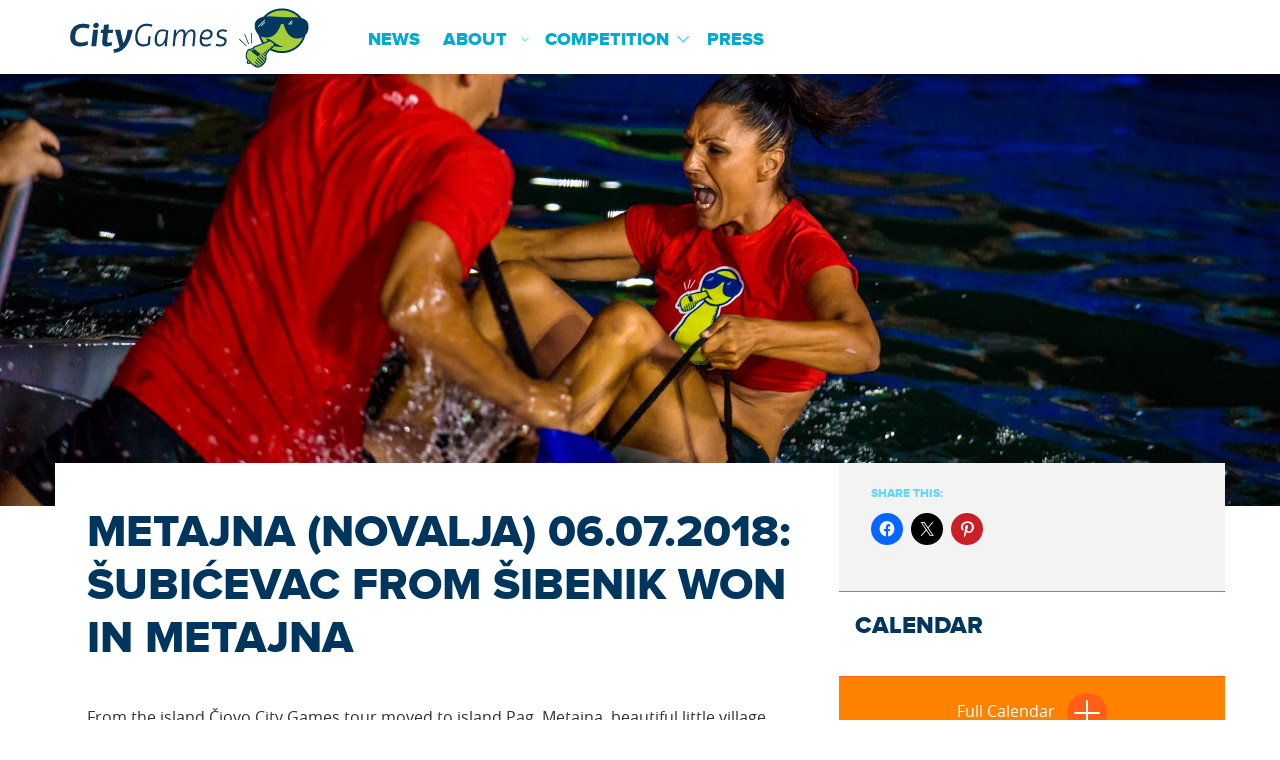

--- FILE ---
content_type: text/html; charset=UTF-8
request_url: https://www.city-games.com/metajna-novalja-06-07-2018-subicevac-from-sibenik-won-in-metajna/
body_size: 9639
content:
<!DOCTYPE html>
<html lang="en-US">
<head>
 <meta charset="utf-8">
 <meta name="viewport" content="width=device-width, initial-scale=1">
 <meta name="robots" content="index,follow">
 <link rel="apple-touch-icon" href="apple-touch-icon.png">
 <link rel="profile" href="http://gmpg.org/xfn/11">
 <link rel="pingback" href="https://www.city-games.com/rwd/xmlrpc.php">

<title>METAJNA (NOVALJA) 06.07.2018: ŠUBIĆEVAC FROM ŠIBENIK WON IN METAJNA &#8211; City Games</title>
<meta name='robots' content='max-image-preview:large' />
<link rel='dns-prefetch' href='//www.googletagmanager.com' />
<link rel='dns-prefetch' href='//v0.wordpress.com' />
<link rel="alternate" type="application/rss+xml" title="City Games &raquo; Feed" href="https://www.city-games.com/feed/" />
<link rel="alternate" type="application/rss+xml" title="City Games &raquo; Comments Feed" href="https://www.city-games.com/comments/feed/" />
<link rel="alternate" title="oEmbed (JSON)" type="application/json+oembed" href="https://www.city-games.com/wp-json/oembed/1.0/embed?url=https%3A%2F%2Fwww.city-games.com%2Fmetajna-novalja-06-07-2018-subicevac-from-sibenik-won-in-metajna%2F" />
<link rel="alternate" title="oEmbed (XML)" type="text/xml+oembed" href="https://www.city-games.com/wp-json/oembed/1.0/embed?url=https%3A%2F%2Fwww.city-games.com%2Fmetajna-novalja-06-07-2018-subicevac-from-sibenik-won-in-metajna%2F&#038;format=xml" />
<style id='wp-img-auto-sizes-contain-inline-css' type='text/css'>
img:is([sizes=auto i],[sizes^="auto," i]){contain-intrinsic-size:3000px 1500px}
/*# sourceURL=wp-img-auto-sizes-contain-inline-css */
</style>
<style id='wp-block-library-inline-css' type='text/css'>
:root{--wp-block-synced-color:#7a00df;--wp-block-synced-color--rgb:122,0,223;--wp-bound-block-color:var(--wp-block-synced-color);--wp-editor-canvas-background:#ddd;--wp-admin-theme-color:#007cba;--wp-admin-theme-color--rgb:0,124,186;--wp-admin-theme-color-darker-10:#006ba1;--wp-admin-theme-color-darker-10--rgb:0,107,160.5;--wp-admin-theme-color-darker-20:#005a87;--wp-admin-theme-color-darker-20--rgb:0,90,135;--wp-admin-border-width-focus:2px}@media (min-resolution:192dpi){:root{--wp-admin-border-width-focus:1.5px}}.wp-element-button{cursor:pointer}:root .has-very-light-gray-background-color{background-color:#eee}:root .has-very-dark-gray-background-color{background-color:#313131}:root .has-very-light-gray-color{color:#eee}:root .has-very-dark-gray-color{color:#313131}:root .has-vivid-green-cyan-to-vivid-cyan-blue-gradient-background{background:linear-gradient(135deg,#00d084,#0693e3)}:root .has-purple-crush-gradient-background{background:linear-gradient(135deg,#34e2e4,#4721fb 50%,#ab1dfe)}:root .has-hazy-dawn-gradient-background{background:linear-gradient(135deg,#faaca8,#dad0ec)}:root .has-subdued-olive-gradient-background{background:linear-gradient(135deg,#fafae1,#67a671)}:root .has-atomic-cream-gradient-background{background:linear-gradient(135deg,#fdd79a,#004a59)}:root .has-nightshade-gradient-background{background:linear-gradient(135deg,#330968,#31cdcf)}:root .has-midnight-gradient-background{background:linear-gradient(135deg,#020381,#2874fc)}:root{--wp--preset--font-size--normal:16px;--wp--preset--font-size--huge:42px}.has-regular-font-size{font-size:1em}.has-larger-font-size{font-size:2.625em}.has-normal-font-size{font-size:var(--wp--preset--font-size--normal)}.has-huge-font-size{font-size:var(--wp--preset--font-size--huge)}.has-text-align-center{text-align:center}.has-text-align-left{text-align:left}.has-text-align-right{text-align:right}.has-fit-text{white-space:nowrap!important}#end-resizable-editor-section{display:none}.aligncenter{clear:both}.items-justified-left{justify-content:flex-start}.items-justified-center{justify-content:center}.items-justified-right{justify-content:flex-end}.items-justified-space-between{justify-content:space-between}.screen-reader-text{border:0;clip-path:inset(50%);height:1px;margin:-1px;overflow:hidden;padding:0;position:absolute;width:1px;word-wrap:normal!important}.screen-reader-text:focus{background-color:#ddd;clip-path:none;color:#444;display:block;font-size:1em;height:auto;left:5px;line-height:normal;padding:15px 23px 14px;text-decoration:none;top:5px;width:auto;z-index:100000}html :where(.has-border-color){border-style:solid}html :where([style*=border-top-color]){border-top-style:solid}html :where([style*=border-right-color]){border-right-style:solid}html :where([style*=border-bottom-color]){border-bottom-style:solid}html :where([style*=border-left-color]){border-left-style:solid}html :where([style*=border-width]){border-style:solid}html :where([style*=border-top-width]){border-top-style:solid}html :where([style*=border-right-width]){border-right-style:solid}html :where([style*=border-bottom-width]){border-bottom-style:solid}html :where([style*=border-left-width]){border-left-style:solid}html :where(img[class*=wp-image-]){height:auto;max-width:100%}:where(figure){margin:0 0 1em}html :where(.is-position-sticky){--wp-admin--admin-bar--position-offset:var(--wp-admin--admin-bar--height,0px)}@media screen and (max-width:600px){html :where(.is-position-sticky){--wp-admin--admin-bar--position-offset:0px}}

/*# sourceURL=wp-block-library-inline-css */
</style><style id='global-styles-inline-css' type='text/css'>
:root{--wp--preset--aspect-ratio--square: 1;--wp--preset--aspect-ratio--4-3: 4/3;--wp--preset--aspect-ratio--3-4: 3/4;--wp--preset--aspect-ratio--3-2: 3/2;--wp--preset--aspect-ratio--2-3: 2/3;--wp--preset--aspect-ratio--16-9: 16/9;--wp--preset--aspect-ratio--9-16: 9/16;--wp--preset--color--black: #000000;--wp--preset--color--cyan-bluish-gray: #abb8c3;--wp--preset--color--white: #ffffff;--wp--preset--color--pale-pink: #f78da7;--wp--preset--color--vivid-red: #cf2e2e;--wp--preset--color--luminous-vivid-orange: #ff6900;--wp--preset--color--luminous-vivid-amber: #fcb900;--wp--preset--color--light-green-cyan: #7bdcb5;--wp--preset--color--vivid-green-cyan: #00d084;--wp--preset--color--pale-cyan-blue: #8ed1fc;--wp--preset--color--vivid-cyan-blue: #0693e3;--wp--preset--color--vivid-purple: #9b51e0;--wp--preset--gradient--vivid-cyan-blue-to-vivid-purple: linear-gradient(135deg,rgb(6,147,227) 0%,rgb(155,81,224) 100%);--wp--preset--gradient--light-green-cyan-to-vivid-green-cyan: linear-gradient(135deg,rgb(122,220,180) 0%,rgb(0,208,130) 100%);--wp--preset--gradient--luminous-vivid-amber-to-luminous-vivid-orange: linear-gradient(135deg,rgb(252,185,0) 0%,rgb(255,105,0) 100%);--wp--preset--gradient--luminous-vivid-orange-to-vivid-red: linear-gradient(135deg,rgb(255,105,0) 0%,rgb(207,46,46) 100%);--wp--preset--gradient--very-light-gray-to-cyan-bluish-gray: linear-gradient(135deg,rgb(238,238,238) 0%,rgb(169,184,195) 100%);--wp--preset--gradient--cool-to-warm-spectrum: linear-gradient(135deg,rgb(74,234,220) 0%,rgb(151,120,209) 20%,rgb(207,42,186) 40%,rgb(238,44,130) 60%,rgb(251,105,98) 80%,rgb(254,248,76) 100%);--wp--preset--gradient--blush-light-purple: linear-gradient(135deg,rgb(255,206,236) 0%,rgb(152,150,240) 100%);--wp--preset--gradient--blush-bordeaux: linear-gradient(135deg,rgb(254,205,165) 0%,rgb(254,45,45) 50%,rgb(107,0,62) 100%);--wp--preset--gradient--luminous-dusk: linear-gradient(135deg,rgb(255,203,112) 0%,rgb(199,81,192) 50%,rgb(65,88,208) 100%);--wp--preset--gradient--pale-ocean: linear-gradient(135deg,rgb(255,245,203) 0%,rgb(182,227,212) 50%,rgb(51,167,181) 100%);--wp--preset--gradient--electric-grass: linear-gradient(135deg,rgb(202,248,128) 0%,rgb(113,206,126) 100%);--wp--preset--gradient--midnight: linear-gradient(135deg,rgb(2,3,129) 0%,rgb(40,116,252) 100%);--wp--preset--font-size--small: 13px;--wp--preset--font-size--medium: 20px;--wp--preset--font-size--large: 36px;--wp--preset--font-size--x-large: 42px;--wp--preset--spacing--20: 0.44rem;--wp--preset--spacing--30: 0.67rem;--wp--preset--spacing--40: 1rem;--wp--preset--spacing--50: 1.5rem;--wp--preset--spacing--60: 2.25rem;--wp--preset--spacing--70: 3.38rem;--wp--preset--spacing--80: 5.06rem;--wp--preset--shadow--natural: 6px 6px 9px rgba(0, 0, 0, 0.2);--wp--preset--shadow--deep: 12px 12px 50px rgba(0, 0, 0, 0.4);--wp--preset--shadow--sharp: 6px 6px 0px rgba(0, 0, 0, 0.2);--wp--preset--shadow--outlined: 6px 6px 0px -3px rgb(255, 255, 255), 6px 6px rgb(0, 0, 0);--wp--preset--shadow--crisp: 6px 6px 0px rgb(0, 0, 0);}:where(.is-layout-flex){gap: 0.5em;}:where(.is-layout-grid){gap: 0.5em;}body .is-layout-flex{display: flex;}.is-layout-flex{flex-wrap: wrap;align-items: center;}.is-layout-flex > :is(*, div){margin: 0;}body .is-layout-grid{display: grid;}.is-layout-grid > :is(*, div){margin: 0;}:where(.wp-block-columns.is-layout-flex){gap: 2em;}:where(.wp-block-columns.is-layout-grid){gap: 2em;}:where(.wp-block-post-template.is-layout-flex){gap: 1.25em;}:where(.wp-block-post-template.is-layout-grid){gap: 1.25em;}.has-black-color{color: var(--wp--preset--color--black) !important;}.has-cyan-bluish-gray-color{color: var(--wp--preset--color--cyan-bluish-gray) !important;}.has-white-color{color: var(--wp--preset--color--white) !important;}.has-pale-pink-color{color: var(--wp--preset--color--pale-pink) !important;}.has-vivid-red-color{color: var(--wp--preset--color--vivid-red) !important;}.has-luminous-vivid-orange-color{color: var(--wp--preset--color--luminous-vivid-orange) !important;}.has-luminous-vivid-amber-color{color: var(--wp--preset--color--luminous-vivid-amber) !important;}.has-light-green-cyan-color{color: var(--wp--preset--color--light-green-cyan) !important;}.has-vivid-green-cyan-color{color: var(--wp--preset--color--vivid-green-cyan) !important;}.has-pale-cyan-blue-color{color: var(--wp--preset--color--pale-cyan-blue) !important;}.has-vivid-cyan-blue-color{color: var(--wp--preset--color--vivid-cyan-blue) !important;}.has-vivid-purple-color{color: var(--wp--preset--color--vivid-purple) !important;}.has-black-background-color{background-color: var(--wp--preset--color--black) !important;}.has-cyan-bluish-gray-background-color{background-color: var(--wp--preset--color--cyan-bluish-gray) !important;}.has-white-background-color{background-color: var(--wp--preset--color--white) !important;}.has-pale-pink-background-color{background-color: var(--wp--preset--color--pale-pink) !important;}.has-vivid-red-background-color{background-color: var(--wp--preset--color--vivid-red) !important;}.has-luminous-vivid-orange-background-color{background-color: var(--wp--preset--color--luminous-vivid-orange) !important;}.has-luminous-vivid-amber-background-color{background-color: var(--wp--preset--color--luminous-vivid-amber) !important;}.has-light-green-cyan-background-color{background-color: var(--wp--preset--color--light-green-cyan) !important;}.has-vivid-green-cyan-background-color{background-color: var(--wp--preset--color--vivid-green-cyan) !important;}.has-pale-cyan-blue-background-color{background-color: var(--wp--preset--color--pale-cyan-blue) !important;}.has-vivid-cyan-blue-background-color{background-color: var(--wp--preset--color--vivid-cyan-blue) !important;}.has-vivid-purple-background-color{background-color: var(--wp--preset--color--vivid-purple) !important;}.has-black-border-color{border-color: var(--wp--preset--color--black) !important;}.has-cyan-bluish-gray-border-color{border-color: var(--wp--preset--color--cyan-bluish-gray) !important;}.has-white-border-color{border-color: var(--wp--preset--color--white) !important;}.has-pale-pink-border-color{border-color: var(--wp--preset--color--pale-pink) !important;}.has-vivid-red-border-color{border-color: var(--wp--preset--color--vivid-red) !important;}.has-luminous-vivid-orange-border-color{border-color: var(--wp--preset--color--luminous-vivid-orange) !important;}.has-luminous-vivid-amber-border-color{border-color: var(--wp--preset--color--luminous-vivid-amber) !important;}.has-light-green-cyan-border-color{border-color: var(--wp--preset--color--light-green-cyan) !important;}.has-vivid-green-cyan-border-color{border-color: var(--wp--preset--color--vivid-green-cyan) !important;}.has-pale-cyan-blue-border-color{border-color: var(--wp--preset--color--pale-cyan-blue) !important;}.has-vivid-cyan-blue-border-color{border-color: var(--wp--preset--color--vivid-cyan-blue) !important;}.has-vivid-purple-border-color{border-color: var(--wp--preset--color--vivid-purple) !important;}.has-vivid-cyan-blue-to-vivid-purple-gradient-background{background: var(--wp--preset--gradient--vivid-cyan-blue-to-vivid-purple) !important;}.has-light-green-cyan-to-vivid-green-cyan-gradient-background{background: var(--wp--preset--gradient--light-green-cyan-to-vivid-green-cyan) !important;}.has-luminous-vivid-amber-to-luminous-vivid-orange-gradient-background{background: var(--wp--preset--gradient--luminous-vivid-amber-to-luminous-vivid-orange) !important;}.has-luminous-vivid-orange-to-vivid-red-gradient-background{background: var(--wp--preset--gradient--luminous-vivid-orange-to-vivid-red) !important;}.has-very-light-gray-to-cyan-bluish-gray-gradient-background{background: var(--wp--preset--gradient--very-light-gray-to-cyan-bluish-gray) !important;}.has-cool-to-warm-spectrum-gradient-background{background: var(--wp--preset--gradient--cool-to-warm-spectrum) !important;}.has-blush-light-purple-gradient-background{background: var(--wp--preset--gradient--blush-light-purple) !important;}.has-blush-bordeaux-gradient-background{background: var(--wp--preset--gradient--blush-bordeaux) !important;}.has-luminous-dusk-gradient-background{background: var(--wp--preset--gradient--luminous-dusk) !important;}.has-pale-ocean-gradient-background{background: var(--wp--preset--gradient--pale-ocean) !important;}.has-electric-grass-gradient-background{background: var(--wp--preset--gradient--electric-grass) !important;}.has-midnight-gradient-background{background: var(--wp--preset--gradient--midnight) !important;}.has-small-font-size{font-size: var(--wp--preset--font-size--small) !important;}.has-medium-font-size{font-size: var(--wp--preset--font-size--medium) !important;}.has-large-font-size{font-size: var(--wp--preset--font-size--large) !important;}.has-x-large-font-size{font-size: var(--wp--preset--font-size--x-large) !important;}
/*# sourceURL=global-styles-inline-css */
</style>

<style id='classic-theme-styles-inline-css' type='text/css'>
/*! This file is auto-generated */
.wp-block-button__link{color:#fff;background-color:#32373c;border-radius:9999px;box-shadow:none;text-decoration:none;padding:calc(.667em + 2px) calc(1.333em + 2px);font-size:1.125em}.wp-block-file__button{background:#32373c;color:#fff;text-decoration:none}
/*# sourceURL=/wp-includes/css/classic-themes.min.css */
</style>
<link rel='stylesheet' id='contact-form-7-css' href='https://www.city-games.com/rwd/wp-content/plugins/contact-form-7/includes/css/styles.css?ver=6.1.4' type='text/css' media='all' />
<link rel='stylesheet' id='jadranske2rwd-style-css' href='https://www.city-games.com/rwd/wp-content/themes/jadranske2rwd/style.css?ver=1.3.7' type='text/css' media='all' />
<link rel='stylesheet' id='jadranske2rwd-stylebox-css' href='https://www.city-games.com/rwd/wp-content/themes/jadranske2rwd/css/grt-youtube-popup.css?ver=1.0.0' type='text/css' media='all' />
<link rel='stylesheet' id='sharedaddy-css' href='https://www.city-games.com/rwd/wp-content/plugins/jetpack/modules/sharedaddy/sharing.css?ver=15.4' type='text/css' media='all' />
<link rel='stylesheet' id='social-logos-css' href='https://www.city-games.com/rwd/wp-content/plugins/jetpack/_inc/social-logos/social-logos.min.css?ver=15.4' type='text/css' media='all' />
<script type="text/javascript" src="https://www.city-games.com/rwd/wp-includes/js/jquery/jquery.min.js?ver=3.7.1" id="jquery-core-js"></script>
<script type="text/javascript" src="https://www.city-games.com/rwd/wp-includes/js/jquery/jquery-migrate.min.js?ver=3.4.1" id="jquery-migrate-js"></script>

<!-- Google tag (gtag.js) snippet added by Site Kit -->
<!-- Google Analytics snippet added by Site Kit -->
<script type="text/javascript" src="https://www.googletagmanager.com/gtag/js?id=GT-WF78PRL" id="google_gtagjs-js" async></script>
<script type="text/javascript" id="google_gtagjs-js-after">
/* <![CDATA[ */
window.dataLayer = window.dataLayer || [];function gtag(){dataLayer.push(arguments);}
gtag("set","linker",{"domains":["www.city-games.com"]});
gtag("js", new Date());
gtag("set", "developer_id.dZTNiMT", true);
gtag("config", "GT-WF78PRL");
//# sourceURL=google_gtagjs-js-after
/* ]]> */
</script>
<link rel="https://api.w.org/" href="https://www.city-games.com/wp-json/" /><link rel="alternate" title="JSON" type="application/json" href="https://www.city-games.com/wp-json/wp/v2/posts/4313" /><link rel="EditURI" type="application/rsd+xml" title="RSD" href="https://www.city-games.com/rwd/xmlrpc.php?rsd" />
<link rel="canonical" href="https://www.city-games.com/metajna-novalja-06-07-2018-subicevac-from-sibenik-won-in-metajna/" />
<link rel='shortlink' href='https://www.city-games.com/?p=4313' />
<meta name="generator" content="Site Kit by Google 1.170.0" />
<!-- Jetpack Open Graph Tags -->
<meta property="og:type" content="article" />
<meta property="og:title" content="METAJNA (NOVALJA) 06.07.2018: ŠUBIĆEVAC FROM ŠIBENIK WON IN METAJNA" />
<meta property="og:url" content="https://www.city-games.com/metajna-novalja-06-07-2018-subicevac-from-sibenik-won-in-metajna/" />
<meta property="og:description" content="From the island Čiovo City Games tour moved to island Pag. Metajna, beautiful little village near Novalja, hosted the third Croatian challenger where we got the fourth finalist. The most points aft…" />
<meta property="article:published_time" content="2018-08-08T13:18:54+00:00" />
<meta property="article:modified_time" content="2018-08-08T13:18:54+00:00" />
<meta property="og:site_name" content="City Games" />
<meta property="og:image" content="https://www.city-games.com/rwd/wp-content/uploads/2018/08/CityGames2018_MetajnaPress_MarinCukVurnekEVENTography-18-of-22.jpg" />
<meta property="og:image:width" content="2048" />
<meta property="og:image:height" content="1365" />
<meta property="og:image:alt" content="" />
<meta property="og:locale" content="en_US" />
<meta name="twitter:site" content="@citygames" />
<meta name="twitter:text:title" content="METAJNA (NOVALJA) 06.07.2018: ŠUBIĆEVAC FROM ŠIBENIK WON IN METAJNA" />
<meta name="twitter:image" content="https://www.city-games.com/rwd/wp-content/uploads/2018/08/CityGames2018_MetajnaPress_MarinCukVurnekEVENTography-18-of-22.jpg?w=640" />
<meta name="twitter:card" content="summary_large_image" />

<!-- End Jetpack Open Graph Tags -->
 <script async src="https://www.googletagmanager.com/gtag/js?id=G-40S7S0XCG0"></script>
 <script>
  window.dataLayer = window.dataLayer || [];
  function gtag(){dataLayer.push(arguments);}
  gtag('js', new Date());
  gtag('config', 'G-40S7S0XCG0');
 </script>
</head>

<body class="wp-singular post-template-default single single-post postid-4313 single-format-standard wp-theme-jadranske2rwd group-blog">
	<!-- nav class="menu push-menu-top countries-fly">
		<div class="okvir languages">
			<div class="lang-choose">
				<p><img src="https://www.city-games.com/rwd/wp-content/themes/jadranske2rwd/images/ic-flag-toplang.svg" alt="nsl-foto-konop" width="60" height="60" /><span class="strong">Language</span></p>
			</div>

			<div class="lang-list">
							</div>

			<div class="lang-close">
				<button class="close-menu"><img src="https://www.city-games.com/rwd/wp-content/themes/jadranske2rwd/images/ic-close.svg" alt="close" width="60" height="60" /></button>
			</div>
		</div>
	</nav><!-- /push menu top -->

<div id="page" class="hfeed site">


<header id="masthead1" class="site-header edge">
	<div class="okvir">
		<div class="flex-container">
			<a href="https://www.city-games.com" title="Home"><div class="flex-item-1">
				<img src="https://www.city-games.com/rwd/wp-content/themes/jadranske2rwd/images/header-logo-citygames.svg" class="logo" alt="City Games logo" width="248" height="64" />
			</div></a>

			<div class="flex-item-2">
				<nav id="site-navigation" class="main-navigation" role="navigation">
					<button class="menu-toggle" aria-controls="primary-menu" aria-expanded="false"><img src="https://www.city-games.com/rwd/wp-content/themes/jadranske2rwd/images/ic-nav-menu.svg" alt="Language" width="74" height="74" />Menu</button>
					<div class="menu-main-menu-container"><ul id="primary-menu" class="menu"><li id="menu-item-145" class="menu-item menu-item-type-taxonomy menu-item-object-category current-post-ancestor current-menu-parent current-post-parent menu-item-145"><a href="https://www.city-games.com/category/news/">News</a></li>
<li id="menu-item-3795" class="menu-item menu-item-type-custom menu-item-object-custom menu-item-has-children menu-item-3795 has-submenu"><a href="#">About</a>
<ul class="sub-menu">
	<li id="menu-item-558" class="menu-item menu-item-type-post_type menu-item-object-page menu-item-558"><a href="https://www.city-games.com/about/">City Games</a></li>
	<li id="menu-item-554" class="menu-item menu-item-type-post_type menu-item-object-page menu-item-554"><a href="https://www.city-games.com/contact/">Contact</a></li>
</ul>
</li>
<li id="menu-item-455" class="menu-item menu-item-type-custom menu-item-object-custom menu-item-has-children menu-item-455 has-submenu"><a href="#">Competition</a>
<ul class="sub-menu">
	<li id="menu-item-143" class="menu-item menu-item-type-taxonomy menu-item-object-category menu-item-143"><a href="https://www.city-games.com/category/games/">Games</a></li>
	<li id="menu-item-144" class="menu-item menu-item-type-taxonomy menu-item-object-category menu-item-144"><a href="https://www.city-games.com/category/calendar/">Calendar</a></li>
	<li id="menu-item-2663" class="menu-item menu-item-type-taxonomy menu-item-object-category menu-item-2663"><a href="https://www.city-games.com/category/results/">Results</a></li>
	<li id="menu-item-456" class="menu-item menu-item-type-post_type menu-item-object-page menu-item-456"><a href="https://www.city-games.com/signup/">Teams Registration</a></li>
</ul>
</li>
<li id="menu-item-457" class="menu-item menu-item-type-post_type menu-item-object-page menu-item-457"><a href="https://www.city-games.com/press/" title="Mediji i download">Press</a></li>
</ul></div>				</nav><!-- #site-navigation -->

			</div>

			<div class="flex-item-3">
            				<!--div class="nav-toggler toggle-push-top">
					<img class="lang-full" src="https://www.city-games.com/rwd/wp-content/themes/jadranske2rwd/images/ic-lang.svg" alt="Language" width="160" height="74" />
					<img class="lang-small" src="https://www.city-games.com/rwd/wp-content/themes/jadranske2rwd/images/ic-nav-lang.svg" alt="Language" width="74" height="74" />
				</div>
				<div class="nav-toggler2 toggle-push-top2">
					<img class="social-full" src="https://www.city-games.com/rwd/wp-content/themes/jadranske2rwd/images/ic-nav-share.svg" alt="Social" width="74" height="74" />
				</div-->
			</div>
		</div>
	</div>
</header>


	<div id="content" class="site-content">

		<div style="background-image: url(https://www.city-games.com/rwd/wp-content/uploads/2018/08/CityGames2018_MetajnaPress_MarinCukVurnekEVENTography-18-of-22.jpg);" class="featured-photo">
	</div>

	<div id="primary" class="content-area">
		<main id="main" class="site-main" role="main">

		
			
<article id="post-4313" class="post-4313 post type-post status-publish format-standard has-post-thumbnail hentry category-news">
	<header class="entry-header">
		<h1 class="entry-title">METAJNA (NOVALJA) 06.07.2018: ŠUBIĆEVAC FROM ŠIBENIK WON IN METAJNA</h1>
		<div class="entry-meta">
					</div><!-- .entry-meta -->
	</header><!-- .entry-header -->

	<div class="entry-content">
    <p>From the island Čiovo City Games tour moved to island Pag. Metajna, beautiful little village<br />
near Novalja, hosted the third Croatian challenger where we got the fourth finalist. The most<br />
points after five games that were played last night gathered Šubićevac from Šibenik. With this<br />
result they achieved the ticket for the final and will be a part of the best Croatian teams that<br />
will compete at the end of August in Vir.</p>
<p>More than 1000 spectators were delighted to cheer for seven great teams from Šibenik, Krk,<br />
Mali Lošinj, Dubrovačko primorje, Metajna and Pag. The atmosphere were very relaxed and<br />
teams were playing five different games – tourist rescuing, prosciutto, donkey race, water<br />
basket and paddle. The organizers of the competition, Grad Novalja and Adria Events agency,<br />
were forced to cut off flying water polo due to safety reasons. Shallow water was too risky for<br />
fast and attractive game.</p>
<p>In the first game the home team Metajna rescued their ladies the fastest and heated up the<br />
atmosphere. In prosciutto the best swimming and climbing abilities showed Daj Mare from<br />
Krk. He reached prosciutto in only 22 seconds and brought maximum points to his team in<br />
this game. The next game was the most interesting for the spectators and even result is always<br />
unpredictable. Donkey from Jazavci from Mali Lošinj was the most obedient and ended first<br />
with result 24 seconds. Water basket and paddle was won by Krk which was at the end<br />
enough for the second place. The gold was won by Šibenik which succeed something that is<br />
not very common. They didn´t win in any game, but were the second and third in all of them<br />
which was seen for the first in City Games.</p>
<p>City Games tour continue today on the beach Banj in Šibenik where qualification will be<br />
played. The competition will start at 7.30 p.m. and the entrance will be for free.</p>
<div class="sharedaddy sd-sharing-enabled"><div class="robots-nocontent sd-block sd-social sd-social-icon sd-sharing"><h3 class="sd-title">Share this:</h3><div class="sd-content"><ul><li class="share-facebook"><a rel="nofollow noopener noreferrer"
				data-shared="sharing-facebook-4313"
				class="share-facebook sd-button share-icon no-text"
				href="https://www.city-games.com/metajna-novalja-06-07-2018-subicevac-from-sibenik-won-in-metajna/?share=facebook"
				target="_blank"
				aria-labelledby="sharing-facebook-4313"
				>
				<span id="sharing-facebook-4313" hidden>Click to share on Facebook (Opens in new window)</span>
				<span>Facebook</span>
			</a></li><li class="share-twitter"><a rel="nofollow noopener noreferrer"
				data-shared="sharing-twitter-4313"
				class="share-twitter sd-button share-icon no-text"
				href="https://www.city-games.com/metajna-novalja-06-07-2018-subicevac-from-sibenik-won-in-metajna/?share=twitter"
				target="_blank"
				aria-labelledby="sharing-twitter-4313"
				>
				<span id="sharing-twitter-4313" hidden>Click to share on X (Opens in new window)</span>
				<span>X</span>
			</a></li><li class="share-pinterest"><a rel="nofollow noopener noreferrer"
				data-shared="sharing-pinterest-4313"
				class="share-pinterest sd-button share-icon no-text"
				href="https://www.city-games.com/metajna-novalja-06-07-2018-subicevac-from-sibenik-won-in-metajna/?share=pinterest"
				target="_blank"
				aria-labelledby="sharing-pinterest-4313"
				>
				<span id="sharing-pinterest-4313" hidden>Click to share on Pinterest (Opens in new window)</span>
				<span>Pinterest</span>
			</a></li><li class="share-end"></li></ul></div></div></div>	</div><!-- .entry-content -->
	<div class="link-buttons">
		
	</div>

	<footer class="entry-footer">
			</footer><!-- .entry-footer -->

</article><!-- #post-## -->


		
		</main><!-- #main -->

		
<div id="secondary" class="widget-area" role="complementary">
	<div class="sharedaddy sd-sharing-enabled"><div class="robots-nocontent sd-block sd-social sd-social-icon sd-sharing"><h3 class="sd-title">Share this:</h3><div class="sd-content"><ul><li class="share-facebook"><a rel="nofollow noopener noreferrer"
				data-shared="sharing-facebook-4313"
				class="share-facebook sd-button share-icon no-text"
				href="https://www.city-games.com/metajna-novalja-06-07-2018-subicevac-from-sibenik-won-in-metajna/?share=facebook"
				target="_blank"
				aria-labelledby="sharing-facebook-4313"
				>
				<span id="sharing-facebook-4313" hidden>Click to share on Facebook (Opens in new window)</span>
				<span>Facebook</span>
			</a></li><li class="share-twitter"><a rel="nofollow noopener noreferrer"
				data-shared="sharing-twitter-4313"
				class="share-twitter sd-button share-icon no-text"
				href="https://www.city-games.com/metajna-novalja-06-07-2018-subicevac-from-sibenik-won-in-metajna/?share=twitter"
				target="_blank"
				aria-labelledby="sharing-twitter-4313"
				>
				<span id="sharing-twitter-4313" hidden>Click to share on X (Opens in new window)</span>
				<span>X</span>
			</a></li><li class="share-pinterest"><a rel="nofollow noopener noreferrer"
				data-shared="sharing-pinterest-4313"
				class="share-pinterest sd-button share-icon no-text"
				href="https://www.city-games.com/metajna-novalja-06-07-2018-subicevac-from-sibenik-won-in-metajna/?share=pinterest"
				target="_blank"
				aria-labelledby="sharing-pinterest-4313"
				>
				<span id="sharing-pinterest-4313" hidden>Click to share on Pinterest (Opens in new window)</span>
				<span>Pinterest</span>
			</a></li><li class="share-end"></li></ul></div></div></div>	<section class="calendar-side clear">

			<div class="calendar-event">
				<div class="calendar-header clear">
					<h2>CALENDAR</h2>
				</div>
				<div class="event-wrapper">
									</div>
				</div>
			
				<div class="calendar-side-link">
					<a class="white-link" href="https://www.city-games.com/category/calendar/">
						Full Calendar <img src="https://www.city-games.com/rwd/wp-content/themes/jadranske2rwd/images/ic-more-plus.svg" alt="kalendar" width="40" height="40" /></a>
				</div>
					
			</div>
	
		</section>

	<aside id="text-3" class="widget widget_text"><h1 class="widget-title">.</h1>			<div class="textwidget"></div>
		</aside></div><!-- #secondary -->
	</div><!-- #primary -->

	<section class="pn-navigation clear">
								<div class="prev-wrap clear">
						<div class="photo-prev"><a href="https://www.city-games.com/okrug-04-08-2018-ploce-in-okrug-started-the-way-to-another-city-games-national-champion-title/" rel="prev"><img width="300" height="200" src="https://www.city-games.com/rwd/wp-content/uploads/2018/08/CG2018_Press_OkrugGornji_MarinCukVurnekEVENTography-16-of-20-300x200.jpg" class="attachment-thumbnail size-thumbnail wp-post-image" alt="" decoding="async" loading="lazy" srcset="https://www.city-games.com/rwd/wp-content/uploads/2018/08/CG2018_Press_OkrugGornji_MarinCukVurnekEVENTography-16-of-20-300x200.jpg 300w, https://www.city-games.com/rwd/wp-content/uploads/2018/08/CG2018_Press_OkrugGornji_MarinCukVurnekEVENTography-16-of-20-600x400.jpg 600w" sizes="auto, (max-width: 300px) 100vw, 300px" data-attachment-id="4307" data-permalink="https://www.city-games.com/okrug-04-08-2018-ploce-in-okrug-started-the-way-to-another-city-games-national-champion-title/city-games-2018-okrug-gornji/" data-orig-file="https://www.city-games.com/rwd/wp-content/uploads/2018/08/CG2018_Press_OkrugGornji_MarinCukVurnekEVENTography-16-of-20.jpg" data-orig-size="2048,1168" data-comments-opened="0" data-image-meta="{&quot;aperture&quot;:&quot;4.5&quot;,&quot;credit&quot;:&quot;Marin Cuk Vurnek&quot;,&quot;camera&quot;:&quot;Canon EOS 5D Mark IV&quot;,&quot;caption&quot;:&quot;Foto:  Marin Cuk Vurnek EVENTography&quot;,&quot;created_timestamp&quot;:&quot;1533417992&quot;,&quot;copyright&quot;:&quot;Marin Cuk Vurnek EVENTography&quot;,&quot;focal_length&quot;:&quot;24&quot;,&quot;iso&quot;:&quot;5000&quot;,&quot;shutter_speed&quot;:&quot;0.004&quot;,&quot;title&quot;:&quot;City Games 2018. - Okrug Gornji&quot;,&quot;orientation&quot;:&quot;1&quot;}" data-image-title="City Games 2018. &amp;#8211; Okrug Gornji" data-image-description="" data-image-caption="&lt;p&gt;Foto:  Marin Cuk Vurnek EVENTography&lt;/p&gt;
" data-medium-file="https://www.city-games.com/rwd/wp-content/uploads/2018/08/CG2018_Press_OkrugGornji_MarinCukVurnekEVENTography-16-of-20-701x400.jpg" data-large-file="https://www.city-games.com/rwd/wp-content/uploads/2018/08/CG2018_Press_OkrugGornji_MarinCukVurnekEVENTography-16-of-20-1052x600.jpg" /></a></div>

						<div class="text-prev">
							<a href="https://www.city-games.com/okrug-04-08-2018-ploce-in-okrug-started-the-way-to-another-city-games-national-champion-title/"><img class="strel-pn" src="https://www.city-games.com/rwd/wp-content/themes/jadranske2rwd/images/ic-post-next.svg" alt=">" width="26" height="52">
							<br>
							OKRUG 04.08.2018: PLOČE IN OKRUG STARTED THE WAY TO ANOTHER CITY GAMES NATIONAL CHAMPION TITLE</a>
						</div>

					</div>
			
								<div class="next-wrap clear">
						<div class="photo-next"><a href="https://www.city-games.com/sibenik-07-08-2018-subicevac-confirmed-the-good-shape-before-the-final/" rel="next"><img width="300" height="200" src="https://www.city-games.com/rwd/wp-content/uploads/2018/08/CG2018_SibenikPress_MarinCukVurnekEVENTography-5-of-18-300x200.jpg" class="attachment-thumbnail size-thumbnail wp-post-image" alt="" decoding="async" loading="lazy" srcset="https://www.city-games.com/rwd/wp-content/uploads/2018/08/CG2018_SibenikPress_MarinCukVurnekEVENTography-5-of-18-300x200.jpg 300w, https://www.city-games.com/rwd/wp-content/uploads/2018/08/CG2018_SibenikPress_MarinCukVurnekEVENTography-5-of-18-600x400.jpg 600w" sizes="auto, (max-width: 300px) 100vw, 300px" data-attachment-id="4317" data-permalink="https://www.city-games.com/sibenik-07-08-2018-subicevac-confirmed-the-good-shape-before-the-final/city-games-2018-sibenik-press/" data-orig-file="https://www.city-games.com/rwd/wp-content/uploads/2018/08/CG2018_SibenikPress_MarinCukVurnekEVENTography-5-of-18.jpg" data-orig-size="2048,1251" data-comments-opened="0" data-image-meta="{&quot;aperture&quot;:&quot;2.8&quot;,&quot;credit&quot;:&quot;Marin Cuk Vurnek&quot;,&quot;camera&quot;:&quot;Canon EOS 5D Mark IV&quot;,&quot;caption&quot;:&quot;Foto:  Marin Cuk Vurnek EVENTography&quot;,&quot;created_timestamp&quot;:&quot;1533673868&quot;,&quot;copyright&quot;:&quot;Marin Cuk Vurnek EVENTography&quot;,&quot;focal_length&quot;:&quot;200&quot;,&quot;iso&quot;:&quot;3200&quot;,&quot;shutter_speed&quot;:&quot;0.0025&quot;,&quot;title&quot;:&quot;City Games 2018. - \u0160ibenik Press&quot;,&quot;orientation&quot;:&quot;0&quot;}" data-image-title="City Games 2018. &amp;#8211; Šibenik Press" data-image-description="" data-image-caption="&lt;p&gt;Foto:  Marin Cuk Vurnek EVENTography&lt;/p&gt;
" data-medium-file="https://www.city-games.com/rwd/wp-content/uploads/2018/08/CG2018_SibenikPress_MarinCukVurnekEVENTography-5-of-18-655x400.jpg" data-large-file="https://www.city-games.com/rwd/wp-content/uploads/2018/08/CG2018_SibenikPress_MarinCukVurnekEVENTography-5-of-18-982x600.jpg" /></a></div>

						<a href="https://www.city-games.com/sibenik-07-08-2018-subicevac-confirmed-the-good-shape-before-the-final/"><img class="strel-pn" src="https://www.city-games.com/rwd/wp-content/themes/jadranske2rwd/images/ic-post-next.svg" alt=">" width="26" height="52">ŠIBENIK 07.08.2018: ŠUBIĆEVAC CONFIRMED THE GOOD SHAPE BEFORE THE FINAL</a>
					</div>

					</section>

    <section class="sponsors-nsl">
        <h1 class="games-title">Partners</h1>
        <div class="sp-logo">
            <div><img src="https://www.city-games.com/rwd/wp-content/themes/jadranske2rwd/images/logos/sp_goh2o.png" alt="GOH2O London" title="GOH2O London" width="200" height="110" /></div>
<div><img src="https://www.city-games.com/rwd/wp-content/themes/jadranske2rwd/images/logos/sp_ae.png" alt="Adria events agency" title="Adria events agency" width="200" height="110" /></div>
        </div>
    </section>

	</div><!-- #content -->

	<footer id="colophon" class="site-footer" role="contentinfo">

	<!--div class="full-blue">
		<div class="footlight okvir">
			<div class="countries">
				<img src="https://www.city-games.com/rwd/wp-content/themes/jadranske2rwd/images/ic-flag-solowhite.svg" alt="IC Countries" width="74" height="74" />
				<h2>City Games<br><span class="subfoot">Participating countries</span></h2>
				<p>Croatia, Slovenia, Montenegro, Serbia, Bosnia and Herzegovina, Hungary, Austria, Germany, Italy, Bulgaria, Greece, Macedonia.</p>
			</div>
		</div>
	</div-->

	<!--div class="footright">
		<nav class="in-footer okvir">
					</nav>
	</div -->

	<div class="footleft">
		<div class="copyright okvir">
            <div class="foot-links">
                <div class="menu-aux-menu-container"><ul id="footer-menu" class="menu"><li id="menu-item-2017" class="menu-item menu-item-type-post_type menu-item-object-page menu-item-2017"><a href="https://www.city-games.com/contact/">Contact</a></li>
<li id="menu-item-2018" class="menu-item menu-item-type-post_type menu-item-object-page menu-item-2018"><a href="https://www.city-games.com/terms-and-conditions/">Terms and Conditions</a></li>
<li id="menu-item-2019" class="menu-item menu-item-type-post_type menu-item-object-page menu-item-2019"><a href="https://www.city-games.com/site-notice/">Site Notice</a></li>
</ul></div>                <p>© City Games 2016-19.</p>
            </div>
            <div class="foot-logos">
                <object style="float:right;margin-left:2em;margin-top:1.12em;" type="image/svg+xml" data="https://www.city-games.com/rwd/wp-content/themes/jadranske2rwd/images/logo-adriaevents-foot.svg"><p>Adria events</p></object>
                <!--a href="https://www.city-games.com/welcome-to-city-games-family-hep/"><div class="powered">
                <object style="float:right;margin-top:1.12em;width:140px;" type="image/svg+xml" data="https://www.city-games.com/rwd/wp-content/themes/jadranske2rwd/images/logo-hep-bijeli.svg"><p>Powered by HEP</p></object>
                <p>Powered by:</p></div></a-->
            </div>
        </div>
    </div>

	</footer><!-- #colophon -->
</div><!-- #page -->
<script type="speculationrules">
{"prefetch":[{"source":"document","where":{"and":[{"href_matches":"/*"},{"not":{"href_matches":["/rwd/wp-*.php","/rwd/wp-admin/*","/rwd/wp-content/uploads/*","/rwd/wp-content/*","/rwd/wp-content/plugins/*","/rwd/wp-content/themes/jadranske2rwd/*","/*\\?(.+)"]}},{"not":{"selector_matches":"a[rel~=\"nofollow\"]"}},{"not":{"selector_matches":".no-prefetch, .no-prefetch a"}}]},"eagerness":"conservative"}]}
</script>

	<script type="text/javascript">
		window.WPCOM_sharing_counts = {"https://www.city-games.com/metajna-novalja-06-07-2018-subicevac-from-sibenik-won-in-metajna/":4313};
	</script>
						<script type="text/javascript" src="https://www.city-games.com/rwd/wp-includes/js/dist/hooks.min.js?ver=dd5603f07f9220ed27f1" id="wp-hooks-js"></script>
<script type="text/javascript" src="https://www.city-games.com/rwd/wp-includes/js/dist/i18n.min.js?ver=c26c3dc7bed366793375" id="wp-i18n-js"></script>
<script type="text/javascript" id="wp-i18n-js-after">
/* <![CDATA[ */
wp.i18n.setLocaleData( { 'text direction\u0004ltr': [ 'ltr' ] } );
//# sourceURL=wp-i18n-js-after
/* ]]> */
</script>
<script type="text/javascript" src="https://www.city-games.com/rwd/wp-content/plugins/contact-form-7/includes/swv/js/index.js?ver=6.1.4" id="swv-js"></script>
<script type="text/javascript" id="contact-form-7-js-before">
/* <![CDATA[ */
var wpcf7 = {
    "api": {
        "root": "https:\/\/www.city-games.com\/wp-json\/",
        "namespace": "contact-form-7\/v1"
    }
};
//# sourceURL=contact-form-7-js-before
/* ]]> */
</script>
<script type="text/javascript" src="https://www.city-games.com/rwd/wp-content/plugins/contact-form-7/includes/js/index.js?ver=6.1.4" id="contact-form-7-js"></script>
<script type="text/javascript" src="https://www.city-games.com/rwd/wp-content/themes/jadranske2rwd/js/navigation.js?ver=20120206" id="jadranske2rwd-navigation-js"></script>
<script type="text/javascript" src="https://www.city-games.com/rwd/wp-content/themes/jadranske2rwd/js/slick.js?ver=20120206" id="jadranske2rwd-slick-js"></script>
<script type="text/javascript" src="https://www.city-games.com/rwd/wp-content/themes/jadranske2rwd/js/grt-youtube-popup.js?ver=1.0.0" id="jadranske2rwd-youtubox-js"></script>
<script type="text/javascript" src="https://www.city-games.com/rwd/wp-content/themes/jadranske2rwd/js/scripts.js?ver=1.3.7" id="jadranske2rwd-offnavigation-js"></script>
<script type="text/javascript" src="https://www.city-games.com/rwd/wp-content/themes/jadranske2rwd/js/skip-link-focus-fix.js?ver=20130115" id="jadranske2rwd-skip-link-focus-fix-js"></script>
<script type="text/javascript" id="sharing-js-js-extra">
/* <![CDATA[ */
var sharing_js_options = {"lang":"en","counts":"1","is_stats_active":""};
//# sourceURL=sharing-js-js-extra
/* ]]> */
</script>
<script type="text/javascript" src="https://www.city-games.com/rwd/wp-content/plugins/jetpack/_inc/build/sharedaddy/sharing.min.js?ver=15.4" id="sharing-js-js"></script>
<script type="text/javascript" id="sharing-js-js-after">
/* <![CDATA[ */
var windowOpen;
			( function () {
				function matches( el, sel ) {
					return !! (
						el.matches && el.matches( sel ) ||
						el.msMatchesSelector && el.msMatchesSelector( sel )
					);
				}

				document.body.addEventListener( 'click', function ( event ) {
					if ( ! event.target ) {
						return;
					}

					var el;
					if ( matches( event.target, 'a.share-facebook' ) ) {
						el = event.target;
					} else if ( event.target.parentNode && matches( event.target.parentNode, 'a.share-facebook' ) ) {
						el = event.target.parentNode;
					}

					if ( el ) {
						event.preventDefault();

						// If there's another sharing window open, close it.
						if ( typeof windowOpen !== 'undefined' ) {
							windowOpen.close();
						}
						windowOpen = window.open( el.getAttribute( 'href' ), 'wpcomfacebook', 'menubar=1,resizable=1,width=600,height=400' );
						return false;
					}
				} );
			} )();
var windowOpen;
			( function () {
				function matches( el, sel ) {
					return !! (
						el.matches && el.matches( sel ) ||
						el.msMatchesSelector && el.msMatchesSelector( sel )
					);
				}

				document.body.addEventListener( 'click', function ( event ) {
					if ( ! event.target ) {
						return;
					}

					var el;
					if ( matches( event.target, 'a.share-twitter' ) ) {
						el = event.target;
					} else if ( event.target.parentNode && matches( event.target.parentNode, 'a.share-twitter' ) ) {
						el = event.target.parentNode;
					}

					if ( el ) {
						event.preventDefault();

						// If there's another sharing window open, close it.
						if ( typeof windowOpen !== 'undefined' ) {
							windowOpen.close();
						}
						windowOpen = window.open( el.getAttribute( 'href' ), 'wpcomtwitter', 'menubar=1,resizable=1,width=600,height=350' );
						return false;
					}
				} );
			} )();
//# sourceURL=sharing-js-js-after
/* ]]> */
</script>
</body>
</html>


--- FILE ---
content_type: text/css
request_url: https://www.city-games.com/rwd/wp-content/themes/jadranske2rwd/style.css?ver=1.3.7
body_size: 13525
content:
@charset "UTF-8";
/*
Theme Name: Jadranske RWD
Theme URI: https://www.city-games.com/
Author: Molekula Ltd., changes by: Castus
Author URI: http://moleku.la
Description: Website for City Games international competition and show
Version: 0.4b
License: GNU General Public License v2 or later
License URI: http://www.gnu.org/licenses/gpl-2.0.html
Text Domain: jadranske2rwd
Tags:
This theme, like WordPress, is licensed under the GPL.
Use it to make something cool, have fun, and share what you've learned with others.
*/
/*--------------------------------------------------------------
>>> TABLE OF CONTENTS:
----------------------------------------------------------------
# Normalize
# Typography
# Elements
# Forms
# Navigation
	## Links
	## Menus
# Accessibility
# Alignments
# Clearings
# Widgets
# Content
    ## Posts and pages
	## Asides
	## Comments
# Infinite scroll
# Media
	## Captions
	## Galleries
--------------------------------------------------------------*/
/*********************
Breakpoints
*********************/
@font-face {
  font-family: 'proxima_novaextrabold';
  src: url("./fonts/proxima/proximanova-extrabold-webfont.eot");
  src: url("./fonts/proxima/proximanova-extrabold-webfont.eot?#iefix") format("embedded-opentype"), url("./fonts/proxima/proximanova-extrabold-webfont.woff2") format("woff2"), url("./fonts/proxima/proximanova-extrabold-webfont.woff") format("woff"), url("./fonts/proxima/proximanova-extrabold-webfont.ttf") format("truetype");
  font-weight: normal;
  font-style: normal; }

@font-face {
  font-family: 'proxima_novabold';
  src: url("./fonts/proxima/proximanova-bold-webfont.eot");
  src: url("./fonts/proxima/proximanova-bold-webfont.eot?#iefix") format("embedded-opentype"), url("./fonts/proxima/proximanova-bold-webfont.woff2") format("woff2"), url("./fonts/proxima/proximanova-bold-webfont.woff") format("woff"), url("./fonts/proxima/proximanova-bold-webfont.ttf") format("truetype");
  font-weight: normal;
  font-style: normal; }

@font-face {
  font-family: 'Open Sans';
  src: url("./fonts/opensans/opensans-bold-webfont.eot");
  src: url("./fonts/opensans/opensans-bold-webfont.eot?#iefix") format("embedded-opentype"), url("./fonts/opensans/opensans-bold-webfont.woff2") format("woff2"), url("./fonts/opensans/opensans-bold-webfont.woff") format("woff"), url("./fonts/opensans/opensans-bold-webfont.ttf") format("truetype");
  font-weight: bold;
  font-style: normal; }

@font-face {
  font-family: 'Open Sans';
  src: url("./fonts/opensans/opensans-bolditalic-webfont.eot");
  src: url("./fonts/opensans/opensans-bolditalic-webfont.eot?#iefix") format("embedded-opentype"), url("./fonts/opensans/opensans-bolditalic-webfont.woff2") format("woff2"), url("./fonts/opensans/opensans-bolditalic-webfont.woff") format("woff"), url("./fonts/opensans/opensans-bolditalic-webfont.ttf") format("truetype");
  font-weight: bold;
  font-style: italic; }

@font-face {
  font-family: 'Open Sans';
  src: url("./fonts/opensans/opensans-italic-webfont.eot");
  src: url("./fonts/opensans/opensans-italic-webfont.eot?#iefix") format("embedded-opentype"), url("./fonts/opensans/opensans-italic-webfont.woff2") format("woff2"), url("./fonts/opensans/opensans-italic-webfont.woff") format("woff"), url("./fonts/opensans/opensans-italic-webfont.ttf") format("truetype");
  font-weight: normal;
  font-style: italic; }

@font-face {
  font-family: 'Open Sans';
  src: url("./fonts/opensans/opensans-regular-webfont.eot");
  src: url("./fonts/opensans/opensans-regular-webfont.eot?#iefix") format("embedded-opentype"), url("./fonts/opensans/opensans-regular-webfont.woff2") format("woff2"), url("./fonts/opensans/opensans-regular-webfont.woff") format("woff"), url("./fonts/opensans/opensans-regular-webfont.ttf") format("truetype");
  font-weight: normal;
  font-style: normal; }

.edge {
  width: 100%; }

.okvir {
  width: 100%;
  max-width: 1170px;
  margin: 0 auto; }

.gray-space, .langshare {
  background-color: #f1f1f1; }

.blue-space {
  background-color: #63D6FF; }
  .blue-space > p {
    padding: 1em 1em 0 1em;
    margin-bottom: 0; }

@media screen and (min-width: 44em) {
  .col-group {
    overflow: hidden; }
  .col-group > div {
    float: left;
    width: 50%; } }

@media screen and (min-width: 60.1em) {
  .thirds {
    overflow: hidden; }
  .thirds > div {
    float: left;
    width: 66%; }
  .thirds > div:first-child {
    float: left;
    width: 33%; } }

.three-boxes > div {
  padding: 1em 1em 0; }

@media screen and (min-width: 50em) {
  .three-boxes {
    overflow: hidden; }
  .three-boxes > div {
    float: left;
    width: 33.3333333%; } }

/*--------------------------------------------------------------
# Normalize
--------------------------------------------------------------*/
html {
  font-family: sans-serif;
  -webkit-text-size-adjust: 100%;
  -ms-text-size-adjust: 100%; }

body {
  margin: 0; }

article,
aside,
details,
figcaption,
figure,
footer,
header,
main,
menu,
nav,
section,
summary {
  display: block; }

audio,
canvas,
progress,
video {
  display: inline-block;
  vertical-align: baseline; }

audio:not([controls]) {
  display: none;
  height: 0; }

[hidden],
template {
  display: none; }

a {
  background-color: transparent; }

a:active,
a:hover {
  outline: 0; }

abbr[title] {
  border-bottom: 1px dotted; }

b,
strong {
  font-weight: bold; }

dfn {
  font-style: italic; }

h1 {
  font-size: 2em;
  margin: 0.67em 0; }

mark {
  background: #ff0;
  color: #000; }

small {
  font-size: 80%; }

sub,
sup {
  font-size: 75%;
  line-height: 0;
  position: relative;
  vertical-align: baseline; }

sup {
  top: -0.5em; }

sub {
  bottom: -0.25em; }

img {
  border: 0; }

svg:not(:root) {
  overflow: hidden; }

figure {
  margin: 1em 40px; }

hr {
  box-sizing: content-box;
  height: 0; }

pre {
  overflow: auto; }

code,
kbd,
pre,
samp {
  font-family: monospace, monospace;
  font-size: 1em; }

button,
input,
optgroup,
select,
textarea {
  color: inherit;
  font: inherit;
  margin: 0; }

button {
  overflow: visible; }

button,
select {
  text-transform: none; }

button,
html input[type="button"],
input[type="reset"],
input[type="submit"] {
  -webkit-appearance: button;
  cursor: pointer; }

button[disabled],
html input[disabled] {
  cursor: default; }

button::-moz-focus-inner,
input::-moz-focus-inner {
  border: 0;
  padding: 0; }

input {
  line-height: normal; }

input[type="checkbox"],
input[type="radio"] {
  box-sizing: border-box;
  padding: 0; }

input[type="number"]::-webkit-inner-spin-button,
input[type="number"]::-webkit-outer-spin-button {
  height: auto; }

input[type="search"] {
  -webkit-appearance: textfield;
  box-sizing: content-box; }

input[type="search"]::-webkit-search-cancel-button,
input[type="search"]::-webkit-search-decoration {
  -webkit-appearance: none; }

fieldset {
  border: 1px solid #c0c0c0;
  margin: 0 2px;
  padding: 0.35em 0.625em 0.75em; }

legend {
  border: 0;
  padding: 0; }

textarea {
  overflow: auto; }

optgroup {
  font-weight: bold; }

table {
  border-collapse: collapse;
  border-spacing: 0; }

td,
th {
  padding: 0; }

/*--------------------------------------------------------------
# Typography
--------------------------------------------------------------*/
body,
button,
input,
select,
textarea {
  color: #333333;
  font-family: "Open Sans", sans-serif;
  font-size: 16px;
  font-size: 1rem;
  line-height: 1.5; }

h1, h2, h3, h4, h5 {
  clear: both;
  font-family: "proxima_novaextrabold", Helvetica, Arial, sans-serif;
  text-transform: uppercase;
  line-height: 1.2; }

h6 {
  clear: both;
  font-family: "Open Sans", sans-serif;
  color: #63D6FF;
  font-size: 20px;
  font-size: 1.25rem;
  line-height: 1.6;
  font-weight: normal;
  margin: 1em 0; }

.archive .entry-title {
  line-height: 1.2; }

footer h2 {
  font-size: 32px;
  font-size: 2rem;
  line-height: 1;
  text-transform: none;
  margin: 0 0 0.5em 0; }

footer .subfoot {
  font-family: "Open Sans", sans-serif;
  line-height: .8;
  text-transform: none;
  font-weight: normal;
  font-size: 16px;
  font-size: 1rem; }

.aboutstats {
  color: #00365E;
  overflow: auto; }
  .aboutstats h1 {
    color: #00365E; }
  .aboutstats h2 {
    color: white;
    margin-bottom: .2em;
    font-size: 19.2px;
    font-size: 1.2rem; }
  .aboutstats .big-strong {
    font-weight: bold;
    text-transform: uppercase; }

.games-title {
  color: #FF5F14; }

.games h3 {
  margin-bottom: .25em; }

.calendar-front h2 {
  color: #FF5F14; }

.page .entry-title, .single-post .entry-title {
  color: #00365E;
  font-size: 44.8px;
  font-size: 2.8rem;
  margin: .6em 0 0 0;
  line-height: 1.2; }

.page h1, .page h2, .single-post h1, .single-post h2 {
  color: #00365E; }

.page h3, .single-post h3 {
  color: #63D6FF; }

.page .site-content h3 {
  margin: 1em 0 0; }

.category-title-wrapper {
  width: 100%;
  padding: 0.5em 0em;
  background-color: #FF5F14;
  color: white;
  overflow: auto; }
  @media screen and (min-width: 48.1em) {
    .category-title-wrapper {
      width: 50%; } }
  .category-title-wrapper .category-title {
    font-size: 38.4px;
    font-size: 2.4rem;
    margin: 0; }
  .category-title-wrapper .holder {
    padding-left: 1em; }
    @media screen and (min-width: 48.1em) {
      .category-title-wrapper .holder {
        float: right;
        width: 100%;
        max-width: 585px; } }

p {
  margin-bottom: 1.5em; }

dfn, cite, em, i {
  font-style: italic; }

blockquote {
  margin: 0 1.5em; }

address {
  margin: 0 0 1.5em; }

pre {
  background: #eee;
  font-family: "Courier 10 Pitch", Courier, monospace;
  font-size: 15px;
  font-size: 0.9375rem;
  line-height: 1.6;
  margin-bottom: 1.6em;
  max-width: 100%;
  overflow: auto;
  padding: 1.6em; }

code, kbd, tt, var {
  font-family: Monaco, Consolas, "Andale Mono", "DejaVu Sans Mono", monospace;
  font-size: 15px;
  font-size: 0.9375rem; }

abbr, acronym {
  border-bottom: 1px dotted #666;
  cursor: help; }

mark, ins {
  background: #fff9c0;
  text-decoration: none; }

big {
  font-size: 125%; }

.contact-link {
  margin-right: 1em;
  font-size: 19.2px;
  font-size: 1.2rem;
  font-family: "proxima_novaextrabold", Helvetica, Arial, sans-serif;
  text-transform: uppercase; }

.date-published {
  display: block;
  font-size: 12.8px;
  font-size: 0.8rem;
  color: #999;
  margin-top: -.8em; }

.games p {
  font-size: 14px;
  font-size: 0.875rem;
  margin-top: 0; }

/*--------------------------------------------------------------
# Elements
--------------------------------------------------------------*/
html {
  box-sizing: border-box; }

*,
*:before,
*:after {
  /* Inherit box-sizing to make it easier to change the property for components that leverage other behavior; see http://css-tricks.com/inheriting-box-sizing-probably-slightly-better-best-practice/ */
  box-sizing: inherit; }

body {
  background: #fff;
  /* Fallback for when there is no custom background color defined. */ }

blockquote, q {
  quotes: "" ""; }
  blockquote:before,
  blockquote:after, q:before,
  q:after {
    content: ""; }

hr {
  background-color: #ccc;
  border: 0;
  height: 1px;
  margin-bottom: 1.5em; }

ul, ol {
  margin: 0 0 1.5em 3em; }

ul {
  list-style: disc; }

ol {
  list-style: decimal; }

li > ul,
li > ol {
  margin-bottom: 0;
  margin-left: 1.5em; }

dt {
  font-weight: bold; }

dd {
  margin: 0 1.5em 1.5em; }

img {
  height: auto;
  /* Make sure images are scaled correctly. */
  max-width: 100%;
  /* Adhere to container width. */ }

table {
  margin: 0 0 1.5em;
  width: 100%; }

/*--------------------------------------------------------------
# Forms
--------------------------------------------------------------*/
button,
input[type="button"],
input[type="reset"],
input[type="submit"] {
  border: 1px solid;
  border-color: #ccc #ccc #bbb;
  border-radius: 3px;
  background: #e6e6e6;
  box-shadow: inset 0 1px 0 rgba(255, 255, 255, 0.5), inset 0 15px 17px rgba(255, 255, 255, 0.5), inset 0 -5px 12px rgba(0, 0, 0, 0.05);
  color: rgba(0, 0, 0, 0.8);
  font-size: 12px;
  font-size: 0.75rem;
  line-height: 1;
  padding: 0.6em 1em 0.4em;
  text-shadow: 0 1px 0 rgba(255, 255, 255, 0.8); }
  button:hover,
  input[type="button"]:hover,
  input[type="reset"]:hover,
  input[type="submit"]:hover {
    border-color: #ccc #bbb #aaa;
    box-shadow: inset 0 1px 0 rgba(255, 255, 255, 0.8), inset 0 15px 17px rgba(255, 255, 255, 0.8), inset 0 -5px 12px rgba(0, 0, 0, 0.02); }
  button:active,
  button:focus,
  input[type="button"]:active,
  input[type="button"]:focus,
  input[type="reset"]:active,
  input[type="reset"]:focus,
  input[type="submit"]:active,
  input[type="submit"]:focus {
    border-color: #aaa #bbb #bbb;
    box-shadow: inset 0 -1px 0 rgba(255, 255, 255, 0.5), inset 0 2px 5px rgba(0, 0, 0, 0.15); }

input[type="text"],
input[type="email"],
input[type="url"],
input[type="password"],
input[type="search"],
textarea {
  color: #666;
  border: 1px solid #ccc;
  border-radius: 3px; }
  input[type="text"]:focus,
  input[type="email"]:focus,
  input[type="url"]:focus,
  input[type="password"]:focus,
  input[type="search"]:focus,
  textarea:focus {
    color: #111; }

input[type="text"],
input[type="email"],
input[type="url"],
input[type="password"],
input[type="search"] {
  padding: 3px; }

textarea {
  padding-left: 3px;
  width: 100%; }

/*--------------------------------------------------------------
# Navigation
--------------------------------------------------------------*/
/*--------------------------------------------------------------
## Links
--------------------------------------------------------------*/
a {
  color: #00AAD2;
  text-decoration: none; }
  a:visited {
    color: #0095b8; }
  a:hover,
  a:focus,
  a:active {
    color: #63D6FF; }
  a:focus {
    outline: thin dotted; }
  a:hover,
  a:active {
    outline: 0; }

a.newsa {
  color: #00365E;
  text-decoration: none; }
  a.newsa:visited {
    color: #00365E; }
  a.newsa:hover,
  a.newsa:focus,
  a.newsa:active {
    color: #63D6FF; }
  a.newsa:focus {
    outline: thin dotted; }
  a.newsa:hover,
  a.newsa:active {
    outline: 0; }

a.orange-link {
  color: #FF5F14;
  text-decoration: none; }
  a.orange-link:visited {
    color: #E53100; }
  a.orange-link:hover,
  a.orange-link:focus,
  a.orange-link:active {
    color: #FF8100; }
  a.orange-link:focus {
    outline: thin dotted; }
  a.orange-link:hover,
  a.orange-link:active {
    outline: 0; }

a.dark-link {
  color: #333;
  text-decoration: none; }
  a.dark-link:visited {
    color: #333; }
  a.dark-link:hover,
  a.dark-link:focus,
  a.dark-link:active {
    color: #FF5F14; }
  a.dark-link:focus {
    outline: thin dotted; }
  a.dark-link:hover,
  a.dark-link:active {
    outline: 0; }

a.white-link {
  color: white;
  text-decoration: none; }
  a.white-link:visited {
    color: white; }
  a.white-link:hover,
  a.white-link:focus,
  a.white-link:active {
    color: #E53100; }
  a.white-link:focus {
    outline: thin dotted; }
  a.white-link:hover,
  a.white-link:active {
    outline: 0; }

/*--------------------------------------------------------------
## Menus
--------------------------------------------------------------*/
.main-navigation {
  width: 100%;
  font-family: "proxima_novaextrabold", Helvetica, Arial, sans-serif;
  text-transform: uppercase;
  font-size: 1.1rem;
  display: -webkit-inline-box;
  display: -moz-inline-box;
  display: inline-box;
  display: -webkit-inline-flex;
  display: -moz-inline-flex;
  display: -ms-inline-flexbox;
  display: inline-flex;
  -webkit-box-orient: horizontal;
  -moz-box-orient: horizontal;
  box-orient: horizontal;
  -webkit-box-direction: normal;
  -moz-box-direction: normal;
  box-direction: normal;
  -webkit-flex-direction: row;
  -moz-flex-direction: row;
  flex-direction: row;
  -ms-flex-direction: row;
  -webkit-box-pack: center;
  -moz-box-pack: center;
  box-pack: center;
  -webkit-justify-content: center;
  -moz-justify-content: center;
  -ms-justify-content: center;
  -o-justify-content: center;
  justify-content: center;
  -ms-flex-pack: center;
  -webkit-align-content: flex-start;
  -moz-align-content: flex-start;
  align-content: flex-start;
  -ms-flex-line-pack: start;
  -webkit-box-align: center;
  -moz-box-align: center;
  box-align: center;
  -webkit-align-items: center;
  -moz-align-items: center;
  -ms-align-items: center;
  -o-align-items: center;
  align-items: center;
  -ms-flex-align: center; }
  @media screen and (min-width: 48.1em) {
    .main-navigation {
      -webkit-box-pack: end;
      -moz-box-pack: end;
      box-pack: end;
      -webkit-justify-content: flex-end;
      -moz-justify-content: flex-end;
      -ms-justify-content: flex-end;
      -o-justify-content: flex-end;
      justify-content: flex-end;
      -ms-flex-pack: end; } }
  .main-navigation div[class^=menu-main-menu-] {
    display: -webkit-inline-box;
    display: -moz-inline-box;
    display: inline-box;
    display: -webkit-inline-flex;
    display: -moz-inline-flex;
    display: -ms-inline-flexbox;
    display: inline-flex;
    -webkit-box-align: center;
    -moz-box-align: center;
    box-align: center;
    -webkit-align-items: center;
    -moz-align-items: center;
    -ms-align-items: center;
    -o-align-items: center;
    align-items: center;
    -ms-flex-align: center;
    -webkit-flex-grow: 1;
    -moz-flex-grow: 1;
    flex-grow: 1;
    -ms-flex-positive: 1;
    height: 74px;
    padding: 0 0 0 1em; }
  .main-navigation ul {
    display: none;
    list-style: none;
    margin: 5px 0 0 0;
    padding-left: 36px;
    -webkit-box-align: center;
    -moz-box-align: center;
    box-align: center;
    -webkit-align-items: center;
    -moz-align-items: center;
    -ms-align-items: center;
    -o-align-items: center;
    align-items: center;
    -ms-flex-align: center;
    -webkit-flex-grow: 1;
    -moz-flex-grow: 1;
    flex-grow: 1;
    -ms-flex-positive: 1; }
    .main-navigation ul ul {
      box-shadow: 0 3px 3px rgba(0, 0, 0, 0.2);
      float: left;
      position: absolute;
      top: 1.1em;
      left: -999em;
      z-index: 99999;
      background: #00365E;
      padding: 0 1em; }
      .main-navigation ul ul ul {
        left: -999em;
        top: 0; }
      .main-navigation ul ul li {
        white-space: nowrap;
        display: block;
        width: 100%; }
        .main-navigation ul ul li:hover > ul,
        .main-navigation ul ul li.focus > ul {
          left: 100%; }
      .main-navigation ul ul a {
        border-bottom: 1px solid #00AAD2;
        padding: 0.6em 2em 0.4em 1em; }
    .main-navigation ul li:hover > ul,
    .main-navigation ul li.focus > ul {
      left: auto; }
  .main-navigation li {
    float: left;
    position: relative;
    padding-right: 4%; }
  .main-navigation a {
    display: block;
    text-decoration: none; }

/* Submenu indicator */
.has-submenu {
  background: url(images/m-ic-dropdown.svg) right center no-repeat;
  background-size: 14%;
  margin-right: .8em; }

/* Small menu. */
.menu-toggle,
.main-navigation.toggled ul {
  display: block; }

@media screen and (min-width: 36.1em) {
  .menu-toggle {
    display: none; }
  .main-navigation ul {
    display: block; } }

button.menu-toggle {
  border: none;
  border-radius: 0 !important;
  background: none;
  box-shadow: none;
  padding: 0;
  text-shadow: none;
  color: #00365E;
  font-size: 16px;
  font-size: 1rem;
  text-transform: uppercase;
  font-family: "proxima_novabold", Helvetica, Arial, sans-serif; }
  button.menu-toggle img {
    vertical-align: middle; }

.site-main .comment-navigation,
.site-main .posts-navigation,
.site-main .post-navigation {
  margin: 3em 0 1.5em;
  overflow: hidden; }

.comment-navigation .nav-previous,
.posts-navigation .nav-previous,
.post-navigation .nav-previous {
  float: left;
  width: 50%; }

.comment-navigation .nav-next,
.posts-navigation .nav-next,
.post-navigation .nav-next {
  float: right;
  text-align: right;
  width: 50%; }

.in-footer {
  font-family: "proxima_novaextrabold", Helvetica, Arial, sans-serif;
  text-transform: uppercase;
  font-size: 17.6px;
  font-size: 1.1rem;
  color: #63D6FF;
  padding: 2em 0 0; }
  .in-footer a:link, .in-footer a:visited {
    color: #63D6FF !important;
    text-decoration: none !important; }
  .in-footer a:hover, .in-footer a:active {
    text-decoration: underline !important;
    color: white !important; }
  .in-footer .menu {
    display: -webkit-inline-box;
    display: -moz-inline-box;
    display: inline-box;
    display: -webkit-inline-flex;
    display: -moz-inline-flex;
    display: -ms-inline-flexbox;
    display: inline-flex;
    -webkit-box-lines: multiple;
    -moz-box-lines: multiple;
    box-lines: multiple;
    -webkit-flex-wrap: wrap;
    -moz-flex-wrap: wrap;
    -ms-flex-wrap: wrap;
    flex-wrap: wrap;
    white-space: nowrap;
    list-style: disc;
    margin-left: 1em; }
  .in-footer .menu li {
    margin: 0 1.6em 0.5em 0; }

.nav-toggler {
  cursor: pointer; }

.countries-fly {
  background-color: #00365E;
  color: white; }
  .countries-fly .languages {
    display: -webkit-box;
    display: -moz-box;
    display: box;
    display: -webkit-flex;
    display: -moz-flex;
    display: -ms-flexbox;
    display: flex;
    -webkit-box-orient: horizontal;
    -moz-box-orient: horizontal;
    box-orient: horizontal;
    -webkit-box-direction: normal;
    -moz-box-direction: normal;
    box-direction: normal;
    -webkit-flex-direction: row;
    -moz-flex-direction: row;
    flex-direction: row;
    -ms-flex-direction: row;
    -webkit-box-lines: multiple;
    -moz-box-lines: multiple;
    box-lines: multiple;
    -webkit-flex-wrap: wrap;
    -moz-flex-wrap: wrap;
    -ms-flex-wrap: wrap;
    flex-wrap: wrap;
    -webkit-box-pack: start;
    -moz-box-pack: start;
    box-pack: start;
    -webkit-justify-content: flex-start;
    -moz-justify-content: flex-start;
    -ms-justify-content: flex-start;
    -o-justify-content: flex-start;
    justify-content: flex-start;
    -ms-flex-pack: start;
    -webkit-align-content: space-between;
    -moz-align-content: space-between;
    align-content: space-between;
    -ms-flex-line-pack: justify;
    -webkit-box-align: center;
    -moz-box-align: center;
    box-align: center;
    -webkit-align-items: center;
    -moz-align-items: center;
    -ms-align-items: center;
    -o-align-items: center;
    align-items: center;
    -ms-flex-align: center; }
    .countries-fly .languages .lang-choose {
      -webkit-box-ordinal-group: 1;
      -moz-box-ordinal-group: 1;
      box-ordinal-group: 1;
      -webkit-order: 1;
      -moz-order: 1;
      order: 1;
      -ms-flex-order: 1;
      padding: 0.2em 1em;
      width: 13em;
      -webkit-flex-basis: 13em;
      -moz-flex-basis: 13em;
      flex-basis: 13em;
      -ms-flex-preferred-size: 13em;
      -webkit-flex-grow: 0;
      -moz-flex-grow: 0;
      flex-grow: 0;
      -ms-flex-positive: 0;
      -webkit-flex-shrink: 0;
      -moz-flex-shrink: 0;
      flex-shrink: 0;
      -ms-flex-negative: 0; }
      .countries-fly .languages .lang-choose img {
        margin-right: .5em;
        vertical-align: middle; }
      .countries-fly .languages .lang-choose .strong {
        font-family: "proxima_novabold", Helvetica, Arial, sans-serif;
        text-transform: uppercase; }
    .countries-fly .languages .lang-list {
      -webkit-box-ordinal-group: 3;
      -moz-box-ordinal-group: 3;
      box-ordinal-group: 3;
      -webkit-order: 3;
      -moz-order: 3;
      order: 3;
      -ms-flex-order: 3;
      border-top: 1px solid #00AAD2;
      padding-top: 1em;
      -webkit-flex-basis: 20em;
      -moz-flex-basis: 20em;
      flex-basis: 20em;
      -ms-flex-preferred-size: 20em;
      -webkit-flex-grow: 1;
      -moz-flex-grow: 1;
      flex-grow: 1;
      -ms-flex-positive: 1;
      -webkit-flex-shrink: 1;
      -moz-flex-shrink: 1;
      flex-shrink: 1;
      -ms-flex-negative: 1; }
      @media screen and (min-width: 36.1em) {
        .countries-fly .languages .lang-list {
          -webkit-box-ordinal-group: 2;
          -moz-box-ordinal-group: 2;
          box-ordinal-group: 2;
          -webkit-order: 2;
          -moz-order: 2;
          order: 2;
          -ms-flex-order: 2;
          border-top: none;
          padding-top: 0;
          border-left: 1px solid #00AAD2; } }
    .countries-fly .languages .lang-close {
      -webkit-box-ordinal-group: 2;
      -moz-box-ordinal-group: 2;
      box-ordinal-group: 2;
      -webkit-order: 2;
      -moz-order: 2;
      order: 2;
      -ms-flex-order: 2;
      -webkit-flex-basis: 5em;
      -moz-flex-basis: 5em;
      flex-basis: 5em;
      -ms-flex-preferred-size: 5em;
      -webkit-flex-grow: 0;
      -moz-flex-grow: 0;
      flex-grow: 0;
      -ms-flex-positive: 0;
      -webkit-flex-shrink: 0;
      -moz-flex-shrink: 0;
      flex-shrink: 0;
      -ms-flex-negative: 0; }
      @media screen and (min-width: 36.1em) {
        .countries-fly .languages .lang-close {
          -webkit-box-ordinal-group: 3;
          -moz-box-ordinal-group: 3;
          box-ordinal-group: 3;
          -webkit-order: 3;
          -moz-order: 3;
          order: 3;
          -ms-flex-order: 3; } }
      .countries-fly .languages .lang-close .close-menu {
        width: 100%;
        border: 0;
        border-color: none;
        border-radius: 0;
        background: none;
        box-shadow: none;
        padding: 0.6em 1em 0.4em; }

/* ------------------------------------------------------------ *|* ------------------------------------------------------------ *|
|* Template
|* ------------------------------------------------------------ *|
\* ------------------------------------------------------------ */
body {
  overflow-x: hidden; }

#page {
  position: relative;
  z-index: 10;
  top: 0;
  left: 0;
  -webkit-transition: all 0.3s;
  -moz-transition: all 0.3s;
  -ms-transition: all 0.3s;
  -o-transition: all 0.3s;
  transition: all 0.3s; }

section {
  margin-bottom: 30px; }

section.toggle {
  text-align: center; }

.mask {
  position: fixed;
  top: 0;
  left: 0;
  z-index: 15;
  width: 100%;
  height: 100%;
  background: rgba(0, 0, 0, 0.8); }

/* ------------------------------------------------------------ *|* ------------------------------------------------------------ *|
|* Toggle Buttons
|* ------------------------------------------------------------ *|
\* ------------------------------------------------------------ */
.buttons {
  margin-bottom: 30px;
  text-align: center; }

.buttons button {
  display: inline-block;
  margin: 0 0 4px 0;
  padding: 15px 30px;
  color: #fff; }

.buttons button:hover,
.buttons button.active {
  background-color: #3184a1; }

.buttons button:focus {
  outline: none; }

/* ------------------------------------------------------------ *|* ------------------------------------------------------------ *|
|* Menus
|* ------------------------------------------------------------ *|
\* ------------------------------------------------------------ */
/* general style for all menus */
nav.menu {
  position: fixed;
  z-index: 20;
  background-color: #00365E;
  overflow: hidden;
  -webkit-transition: all 0.3s;
  -moz-transition: all 0.3s;
  -ms-transition: all 0.3s;
  -o-transition: all 0.3s;
  transition: all 0.3s; }

nav.menu ul {
  list-style-type: none;
  font-family: "proxima_novabold", Helvetica, Arial, sans-serif;
  margin: 0;
  padding: 0; }

nav.menu a {
  color: #fff; }

button.close-menu {
  color: #fff; }

button.close-menu:focus {
  outline: none; }

/* slide menu top and bottom */
nav.slide-menu-top,
nav.push-menu-top {
  left: 0;
  width: 100%;
  height: 100vh; }
  @media screen and (min-width: 36.1em) {
    nav.slide-menu-top,
    nav.push-menu-top {
      height: 6em; } }

nav.slide-menu-top ul,
nav.push-menu-top ul {
  padding: 0 0 0 0.5em; }

nav.slide-menu-top li,
nav.push-menu-top li {
  display: inline-block;
  margin: 0 0 0.4em;
  vertical-align: middle; }
  @media screen and (max-width: 34.1em) {
    nav.slide-menu-top li,
    nav.push-menu-top li {
      display: list-item;
      text-align: center;
      padding: .6em 0; } }

nav.slide-menu-top a,
nav.push-menu-top a {
  display: block;
  padding: 0 10px;
  font-size: 16px;
  font-size: 1rem; }

nav.slide-menu-top button.close-menu,
nav.push-menu-top button.close-menu {
  display: block;
  margin: 0;
  padding: 0 10px; }

nav.slide-menu-top,
nav.push-menu-top {
  top: -100vh; }
  @media screen and (min-width: 36.1em) {
    nav.slide-menu-top,
    nav.push-menu-top {
      top: -6em; } }

nav.slide-menu-bottom,
nav.push-menu-bottom {
  bottom: -100px; }

body.smt-open nav.slide-menu-top,
body.pmt-open nav.push-menu-top {
  top: 0; }

body.pmt-open #page {
  top: 100vh; }
  @media screen and (min-width: 36.1em) {
    body.pmt-open #page {
      top: 6em; } }

body.pmb-open #page {
  top: -6em; }

/* ------------------------------------------------------------ *|* ------------------------------------------------------------ *|
|* Media Queries
|* ------------------------------------------------------------ *|
\* ------------------------------------------------------------ */
@media all and (max-width: 860px) {
  .buttons br {
    display: none; }
  .buttons button {
    padding: 10px 20px; } }

@media all and (max-width: 330px) {
  body.smr-open nav.slide-menu-right,
  body.pmr-open nav.push-menu-right {
    right: 0; }
  body.pml-open #page {
    left: 100%; }
  body.pmr-open #page {
    left: -100%; } }

/*--------------------------------------------------------------
## Menus
--------------------------------------------------------------*/
.pn-navigation {
  background-color: whitesmoke;
  width: 100%;
  max-width: 1170px;
  margin: 4em auto;
  font-family: "proxima_novabold", Helvetica, Arial, sans-serif;
  text-transform: uppercase; }
  .pn-navigation img {
    display: block;
    vertical-align: bottom; }
  .pn-navigation .strel-pn {
    margin: 0.5em 0 0.4em; }
  .pn-navigation .next-wrap {
    width: 100%;
    float: none;
    border-top: 6px solid white; }
    @media screen and (min-width: 48.1em) {
      .pn-navigation .next-wrap {
        width: 50%;
        float: left;
        border: none; } }
    .pn-navigation .next-wrap .photo-next {
      display: block;
      width: 50%;
      float: left;
      margin-right: .8em;
      text-align: left; }
  .pn-navigation .prev-wrap {
    width: 100%;
    float: none;
    text-align: right; }
    @media screen and (min-width: 48.1em) {
      .pn-navigation .prev-wrap {
        width: 50%;
        float: left; } }
    .pn-navigation .prev-wrap .strel-pn {
      display: inline-block;
      -webkit-transform: rotate(180deg);
      -moz-transform: rotate(180deg);
      -ms-transform: rotate(180deg);
      -o-transform: rotate(180deg);
      transform: rotate(180deg); }
    .pn-navigation .prev-wrap .text-prev {
      width: 50%; }
    .pn-navigation .prev-wrap .photo-prev {
      margin-left: .8em;
      width: 50%;
      float: right;
      text-align: right; }
      .pn-navigation .prev-wrap .photo-prev img {
        display: inline-block; }

/*--------------------------------------------------------------
# Accessibility
--------------------------------------------------------------*/
/* Text meant only for screen readers. */
.screen-reader-text {
  clip: rect(1px, 1px, 1px, 1px);
  position: absolute !important;
  height: 1px;
  width: 1px;
  overflow: hidden; }
  .screen-reader-text:hover,
  .screen-reader-text:active,
  .screen-reader-text:focus {
    background-color: #f1f1f1;
    border-radius: 3px;
    box-shadow: 0 0 2px 2px rgba(0, 0, 0, 0.6);
    clip: auto !important;
    color: #333333;
    display: block;
    font-size: 14px;
    font-size: 0.875rem;
    font-weight: bold;
    height: auto;
    left: 5px;
    line-height: normal;
    padding: 15px 23px 14px;
    text-decoration: none;
    top: 5px;
    width: auto;
    z-index: 100000;
    /* Above WP toolbar. */ }

/*--------------------------------------------------------------
# Alignments
--------------------------------------------------------------*/
.alignleft {
  display: inline;
  float: left;
  margin-right: 1.5em; }

.alignright {
  display: inline;
  float: right;
  margin-left: 1.5em; }

.aligncenter {
  display: block;
  margin-left: auto;
  margin-right: auto; }

/*--------------------------------------------------------------
# Clearings
--------------------------------------------------------------*/
.clear:before,
.clear:after,
.entry-content:before,
.entry-content:after,
.comment-content:before,
.comment-content:after,
.site-header:before,
.site-header:after,
.site-content:before,
.site-content:after,
.site-footer:before,
.site-footer:after {
  content: "";
  display: table; }

.clear:after,
.entry-content:after,
.comment-content:after,
.site-header:after,
.site-content:after,
.site-footer:after {
  clear: both; }

/*--------------------------------------------------------------
# Clearings
--------------------------------------------------------------*/
.sponsors-nsl {
  padding: 1em;
  margin: 2em auto;
  width: 100%;
  max-width: 1170px; }

/* Slider */
.slick-slider {
  position: relative;
  display: block;
  box-sizing: border-box;
  -moz-box-sizing: border-box;
  -webkit-touch-callout: none;
  -webkit-user-select: none;
  -khtml-user-select: none;
  -moz-user-select: none;
  -ms-user-select: none;
  user-select: none;
  -ms-touch-action: pan-y;
  touch-action: pan-y;
  -webkit-tap-highlight-color: transparent; }

.slick-list {
  position: relative;
  overflow: hidden;
  display: block;
  margin: 0;
  padding: 0; }
  .slick-list:focus {
    outline: none; }
  .slick-list.dragging {
    cursor: pointer;
    cursor: hand; }

.slick-slider .slick-track,
.slick-slider .slick-list {
  -webkit-transform: translate3d(0, 0, 0);
  -moz-transform: translate3d(0, 0, 0);
  -ms-transform: translate3d(0, 0, 0);
  -o-transform: translate3d(0, 0, 0);
  transform: translate3d(0, 0, 0); }

.slick-track {
  position: relative;
  left: 0;
  top: 0;
  display: block; }
  .slick-track:before,
  .slick-track:after {
    content: "";
    display: table; }
  .slick-track:after {
    clear: both; }
  .slick-loading .slick-track {
    visibility: hidden; }

.slick-slide {
  float: left;
  height: 100%;
  min-height: 1px;
  display: none; }
  [dir="rtl"] .slick-slide {
    float: right; }
  .slick-slide img {
    display: block; }
  .slick-slide.slick-loading img {
    display: none; }
  .slick-slide.dragging img {
    pointer-events: none; }
  .slick-initialized .slick-slide {
    display: block; }
  .slick-loading .slick-slide {
    visibility: hidden; }
  .slick-vertical .slick-slide {
    display: block;
    height: auto;
    border: 1px solid transparent; }

/* Slider */
.slick-loading .slick-list {
  background: #fff url("././images/ajax-loader.gif") center center no-repeat; }

/* Icons */
@font-face {
  font-family: "slick";
  src: url("./fonts/slick.eot");
  src: url("./fonts/slick.eot?#iefix") format("embedded-opentype"), url("./fonts/slick.woff") format("woff"), url("./fonts/slick.ttf") format("truetype"), url("./fonts/slick.svg#slick") format("svg");
  font-weight: normal;
  font-style: normal; }

/* Arrows */
.slick-prev,
.slick-next {
  position: absolute;
  display: block;
  height: 20px;
  width: 20px;
  line-height: 0px;
  font-size: 0px;
  cursor: pointer;
  background: transparent;
  color: transparent;
  top: 50%;
  margin-top: -10px;
  padding: 0;
  border: none;
  outline: none; }
  .slick-prev:hover,
  .slick-prev:focus,
  .slick-next:hover, .slick-next:focus {
    outline: none;
    background: transparent;
    color: transparent; }
    .slick-prev:hover:before,
    .slick-prev:focus:before,
    .slick-next:hover:before, .slick-next:focus:before {
      opacity: 1; }
  .slick-prev.slick-disabled:before,
  .slick-next.slick-disabled:before {
    opacity: 0.25; }

.slick-prev:before, .slick-next:before {
  font-family: "slick";
  font-size: 20px;
  line-height: 1;
  color: #FF5F14;
  opacity: 0.75;
  -webkit-font-smoothing: antialiased;
  -moz-osx-font-smoothing: grayscale; }

.slick-prev {
  left: -25px; }
  [dir="rtl"] .slick-prev {
    left: auto;
    right: -25px; }
  .slick-prev:before {
    content: "←"; }
    [dir="rtl"] .slick-prev:before {
      content: "→"; }

.slick-next {
  right: -25px; }
  [dir="rtl"] .slick-next {
    left: -25px;
    right: auto; }
  .slick-next:before {
    content: "→"; }
    [dir="rtl"] .slick-next:before {
      content: "←"; }

/* Dots */
.slick-slider {
  margin-bottom: .2em; }

.slick-dots {
  position: absolute;
  bottom: -45px;
  list-style: none;
  display: block;
  text-align: center;
  padding: 0;
  width: 100%; }
  .slick-dots li {
    position: relative;
    display: inline-block;
    height: 20px;
    width: 20px;
    margin: 0 5px;
    padding: 0;
    cursor: pointer; }
    .slick-dots li button {
      border: 0;
      background: transparent;
      display: block;
      height: 20px;
      width: 20px;
      outline: none;
      line-height: 0px;
      font-size: 0px;
      color: transparent;
      padding: 5px;
      cursor: pointer; }
      .slick-dots li button:hover, .slick-dots li button:focus {
        outline: none; }
        .slick-dots li button:hover:before, .slick-dots li button:focus:before {
          opacity: 1; }
      .slick-dots li button:before {
        position: absolute;
        top: 0;
        left: 0;
        content: "•";
        width: 20px;
        height: 20px;
        font-family: "slick";
        font-size: 6px;
        line-height: 20px;
        text-align: center;
        color: black;
        opacity: 0.25;
        -webkit-font-smoothing: antialiased;
        -moz-osx-font-smoothing: grayscale; }
    .slick-dots li.slick-active button:before {
      color: black;
      opacity: 0.75; }

/*--------------------------------------------------------------
# Widgets
--------------------------------------------------------------*/
.widget {
  margin: 0 0 1.5em;
  /* Make sure select elements fit in widgets. */ }
  .widget select {
    max-width: 100%; }

.ikona-sredina {
  vertical-align: middle;
  margin-right: .5em; }

/* Search widget. */
.widget_search .search-submit {
  display: none; }

.sharedaddy {
  background-color: #f3f3f3;
  padding: 1em 2em; }

.blue-box {
  background-color: #63D6FF;
  padding: 0.5em 1.5em;
  margin-bottom: 1em;
  -webkit-transition: all 0.3s ease-in-out;
  -moz-transition: all 0.3s ease-in-out;
  transition: all 0.3s ease-in-out; }
  .blue-box:hover {
    background-color: #30c9ff; }
    .blue-box:hover img {
      transform: scale(1.15); }
  .blue-box h2 {
    color: white; }
  .blue-box img {
    margin: 1em auto;
    display: block;
    -webkit-transition: all 0.3s ease-in-out;
    -moz-transition: all 0.3s ease-in-out;
    transition: all 0.3s ease-in-out; }

.aboutstats {
  padding: 2em 2em;
  margin-bottom: 2em; }
  .aboutstats div:last-child {
    text-align: center; }
    @media screen and (min-width: 60.1em) {
      .aboutstats div:last-child {
        text-align: right; } }

.signup-front {
  margin-top: -1vh; //-6vh;
  margin-bottom: 0;
  padding: 0 1em; }
  .signup-front .all-news, .signup-front .all-albums {
    padding: 2em 2em;
  }
  .signup-front .double-links {
    margin-bottom: 0;
    padding-bottom: 0;
  }

.calendar-front {
  margin-top: -6vh;
  padding: 0 1em; }
  .calendar-front h2 {
    clear: none;
    float: left; }
  .calendar-front .calendar-link {
    float: right;
    text-align: right;
    padding: 0 0 1em; }
    @media screen and (min-width: 320px) {
      .calendar-front .calendar-link {
        padding: 1em 0 0; } }
    .calendar-front .calendar-link img {
      vertical-align: middle;
      margin-left: .5em;
      -webkit-transition: all 0.3s ease-in-out;
      -moz-transition: all 0.3s ease-in-out;
      transition: all 0.3s ease-in-out; }
      .calendar-front .calendar-link img:hover {
        transform: rotate(0.5turn) scale(0.8); }
  .calendar-front .calendar-event {
    background-color: white;
    padding: 0 1em 1em 1em;
    overflow: hidden;
    float: none;
    border-top: 1px solid #FF5F14;
    border-bottom: 1px solid #FF5F14; }
    @media screen and (min-width: 36.1em) {
      .calendar-front .calendar-event {
        width: 70%;
        float: left; } }
  .calendar-front .calendar-buttons {
    width: 100%;
    float: none;
    margin-top: 1em; }
    @media screen and (min-width: 36.1em) {
      .calendar-front .calendar-buttons {
        margin-top: 0;
        width: 30%;
        float: right; } }
    .calendar-front .calendar-buttons .cbutts {
      background-color: #FF5F14;
      color: white;
      padding: 0.4em 1em;
      margin: 1em 0;
      font-family: "proxima_novaextrabold", Helvetica, Arial, sans-serif;
      text-transform: uppercase;
      font-size: 22.4px;
      font-size: 1.4rem;
      text-align: right; }
      @media screen and (min-width: 36.1em) {
        .calendar-front .calendar-buttons .cbutts {
          padding: 0.8em 1em;
          margin: 0 0 1em 0.5em; } }
      .calendar-front .calendar-buttons .cbutts img {
        vertical-align: middle;
        margin-left: 1em; }
  .calendar-front .event-line {
    border-top: 1px solid #E6E6E6;
    padding: .6em; }
    .calendar-front .event-line .event-date {
      padding-right: 1em; }
    .calendar-front .event-line .event-place {
      padding-left: 1em;
      font-weight: bold; }
    .calendar-front .event-line .circle-country {
      display: inline-block;
      vertical-align: bottom;
      text-align: center;
      font-size: 11.2px;
      font-size: 0.7rem;
      color: white;
      padding-top: .4em;
      width: 2.25em;
      height: 2.25em;
      border-radius: 50%;
      overflow: hidden;
      background-color: #FF5F14; }

@media screen and (min-width: 52.1em) {
  .event-wrapper {
    height: 12em;
    -webkit-box-orient: vertical;
    -moz-box-orient: vertical;
    box-orient: vertical;
    -webkit-box-direction: normal;
    -moz-box-direction: normal;
    box-direction: normal;
    -webkit-flex-direction: column;
    -moz-flex-direction: column;
    flex-direction: column;
    -ms-flex-direction: column;
    display: -webkit-box;
    display: -moz-box;
    display: box;
    display: -webkit-flex;
    display: -moz-flex;
    display: -ms-flexbox;
    display: flex;
    -webkit-box-lines: multiple;
    -moz-box-lines: multiple;
    box-lines: multiple;
    -webkit-flex-wrap: wrap;
    -moz-flex-wrap: wrap;
    -ms-flex-wrap: wrap;
    flex-wrap: wrap; } }

.event-wrapper .event-line {
  margin-right: 2%;
  /*width: 290px;*/ }

.calendar-archive {
  margin-top: 2em;
}
.calendar-side .event-wrapper {
  /*height: 10em;*/
  -webkit-box-orient: vertical;
  -moz-box-orient: vertical;
  box-orient: vertical;
  -webkit-box-direction: normal;
  -moz-box-direction: normal;
  box-direction: normal;
  -webkit-flex-direction: column;
  -moz-flex-direction: column;
  flex-direction: column;
  -ms-flex-direction: column;
  display: -webkit-box;
  display: -moz-box;
  display: box;
  display: -webkit-flex;
  display: -moz-flex;
  display: -ms-flexbox;
  display: flex;
  -webkit-box-lines: multiple;
  -moz-box-lines: multiple;
  box-lines: multiple;
  -webkit-flex-wrap: wrap;
  -moz-flex-wrap: wrap;
  -ms-flex-wrap: wrap;
  flex-wrap: wrap; }
  @media screen and (min-width: 48.1em) {
    .calendar-side .event-wrapper {
      display: block;
      height: auto; } }

.calendar-side .calendar-event {
  padding: 0 1em 1em 1em;
  overflow: hidden;
  border-top: 1px solid #FF5F14;
  border-bottom: 1px solid #FF5F14; }

.calendar-side .event-line {
  border-top: 1px solid #E6E6E6;
  padding: .6em; }
  .calendar-side .event-line .event-date {
    padding-right: 1em; }
  .calendar-side .event-line .event-place {
    padding-left: 1em;
    font-weight: bold; }
  .calendar-side .event-line .circle-country {
    display: inline-block;
    vertical-align: bottom;
    text-align: center;
    font-size: 11.2px;
    font-size: 0.7rem;
    color: white;
    padding-top: .4em;
    width: 2.25em;
    height: 2.25em;
    border-radius: 50%;
    overflow: hidden;
    background-color: #FF5F14; }

.calendar-side .calendar-side-link {
  background-color: #FF8100;
  padding: 1em;
  text-align: center;
  color: white; }
  .calendar-side .calendar-side-link img {
    vertical-align: middle;
    margin-left: .5em; }

.featured-text {
  padding: 20vh 2em; }
  .featured-text h2 {
    color: white;
    font-size: 40px;
    font-size: 2.5rem; }

/*--------------------------------------------------------------
# Content
--------------------------------------------------------------*/
/*--------------------------------------------------------------
## Posts and pages
--------------------------------------------------------------*/
.sticky {
  display: block; }

.hentry {
  margin: 0 0 1.5em; }

.byline,
.updated:not(.published) {
  display: none; }

.single .byline,
.group-blog .byline {
  display: inline; }

.page-content,
.entry-content,
.entry-summary {
  margin: 1.5em 0 0; }

.page-links {
  clear: both;
  margin: 0 0 1.5em; }

.news {
  margin: 2em 1em;
  overflow: hidden; }

.first-news {
  border: 1px solid #E6E6E6;
  margin: 1em 0;
  overflow: hidden;
  position: relative; }

.other-news {
  margin: 1em 0;
  width: 99%;
  float: none; }
  @media screen and (min-width: 36.1em) {
    .other-news {
      width: 49%;
      float: left; } }

.other-news:nth-child(even) {
  margin-right: 1%; }

.other-news:nth-child(odd) {
  margin-left: 1%; }

.news-wrapper {
  border: 1px solid #E6E6E6;
  overflow: hidden; }

.news-image {
  width: 100%;
  overflow: hidden;
  height: 50%; }
  .news-image img {
    display: block;
    height: auto;
    width: 100%;
    max-width: none; }

.news-content {
  padding: 0 2em;
  width: 100%; }

.double-links {
  font-family: "proxima_novaextrabold", Helvetica, Arial, sans-serif;
  font-size: 22.4px;
  font-size: 1.4rem;
  text-transform: uppercase;
  color: white;
  padding: 0 1em 2em; }
  .double-links a {
    display: block;
    width: 100%;
    color: white;
    margin-bottom: 1em; }
    @media screen and (min-width: 48.1em) {
      .double-links a {
        width: 50%;
        float: left; } }
  .double-links img {
    vertical-align: middle;
    margin: -0.5em 0.5em -0.5em -0.5em; }

.all-news {
  padding: 1em 2em;
  background: #00365E url(./images/ji-white-arrow.svg) 94% center no-repeat;
  background-size: 11%;
  -webkit-transition: all 0.3s ease-in-out;
  -moz-transition: all 0.3s ease-in-out;
  transition: all 0.3s ease-in-out; }
  .all-news:hover {
    background-color: #00AAD2; }

.all-albums {
  padding: 1em 2em;
  background: #63D6FF url(./images/ji-white-arrow.svg) 94% center no-repeat;
  background-size: 11%;
  -webkit-transition: all 0.3s ease-in-out;
  -moz-transition: all 0.3s ease-in-out;
  transition: all 0.3s ease-in-out; }
  .all-albums:hover {
    background-color: #00AAD2; }

.first-news .news-content {
  padding: 0 2em;
  width: 100%; }
  @media screen and (min-width: 48.1em) {
    .first-news .news-content {
      min-height: 24em;
      float: right;
      width: 50%; } }

.news-f-image {
  width: 100%;
  height: 25vh;
  background: #E6E6E6;
  overflow: hidden;
  background-size: cover;
  background-repeat: no-repeat;
  background-position: center center; }
  @media screen and (min-width: 48.1em) {
    .news-f-image {
      position: absolute;
      float: left;
      width: 50%;
      height: 25em;
      min-height: 100%; } }
  .news-f-image img {
    height: 100%;
    width: auto;
    max-width: none; }

.sp-logo {
  margin: 0 1em; }

.games {
  margin: 2em auto 3em;
  padding: 0 2em; }
  .games .circle-image {
    margin: 0.8em 0.5em 0 0;
    width: 7.2em;
    height: 7.2em;
    border-radius: 50%;
    overflow: hidden;
    background-color: #FF5F14;
    background-size: cover;
    background-position: center center;
    background-repeat: no-repeat;
    float: left; }
    .games .circle-image img {
      -webkit-transition: all 0.3s ease-in-out;
      -moz-transition: all 0.3s ease-in-out;
      transition: all 0.3s ease-in-out; }
    .games .circle-image img:hover {
      margin-top: -10px; }
  .games .games-text {
    width: 70%;
    float: right; }
  @media screen and (min-width: 36.1em) {
    .games .games-one {
      padding-right: 4em; } }

.games-sc .circle-image-sc {
  margin: 0.8em 0.5em 0 0;
  width: 7.2em;
  height: 7.2em;
  border-radius: 50%;
  overflow: hidden;
  background-color: #FF5F14;
  background-size: cover;
  background-position: center center;
  background-repeat: no-repeat;
  float: left; }
  .games-sc .circle-image-sc img {
    -webkit-transition: all 0.3s ease-in-out;
    -moz-transition: all 0.3s ease-in-out;
    transition: all 0.3s ease-in-out; }
  .games-sc .circle-image-sc img:hover {
    margin-top: -10px; }

.games-sc .games-text-sc {
  width: 95%;
  padding-left: .5em;
  float: left; }
  @media screen and (min-width: 36.1em) {
    .games-sc .games-text-sc {
      width: 65%; } }

.featured-photo {
  width: 100%;
  background-size: cover;
  background-position: center center;
  height: 50vh; }
  @media screen and (min-width: 48.1em) {
    .featured-photo {
      height: 60vh;
      max-height: 40em; } }

.page .content-area,
.single .content-area {
  margin: 0 auto;
  margin-top: -6vh;
  background: white;
  overflow: hidden;
  max-width: 1170px; }

.page .site-main,
.single .site-main {
  width: 100%;
  float: none;
  padding: 1em 2em; }
  @media screen and (min-width: 48.1em) {
    .page .site-main,
    .single .site-main {
      width: 66%;
      float: left; } }

.page .widget-area,
.single .widget-area {
  width: 100%;
  float: none; }
  @media screen and (min-width: 48.1em) {
    .page .widget-area,
    .single .widget-area {
      width: 33%;
      float: right; } }

.archive .content-area {
  margin: 0 auto;
  margin-top: -6vh;
  background: white;
  overflow: auto;
  max-width: 1170px; }

.archive .site-main {
  padding: 1em; }
  @media screen and (min-width: 36.1em) {
    .archive .site-main {
      padding: 1em 2em; } }

.category-description {
  border-bottom: 1px solid #C6DF03;
  width: 100%;
  margin-bottom: 2em; }
  @media screen and (min-width: 36.1em) {
    .category-description {
      width: 75%; } }
  @media screen and (min-width: 48.1em) {
    .category-description {
      width: 50%; } }

.archive .games-one {
  padding-right: 1em;
  padding-bottom: 1em; }
  .archive .games-one h3 {
    color: #FF5F14;
    font-size: 24px;
    font-size: 1.5rem;
    margin-bottom: .2em; }
    .archive .games-one h3:link,
    .archive .games-one h3:visited {
      color: #FF5F14; }

.circle-games {
  margin: 0.8em 0.5em 1em 0;
  width: 10em;
  height: 10em;
  border-radius: 50%;
  overflow: hidden;
  background-size: cover;
  background-position: center center;
  background-repeat: no-repeat;
  float: left; }

.games-a-wrapper, .partners-a-wrapper {
  display: -webkit-box;
  display: -moz-box;
  display: box;
  display: -webkit-flex;
  display: -moz-flex;
  display: -ms-flexbox;
  display: flex;
  -webkit-box-orient: horizontal;
  -moz-box-orient: horizontal;
  box-orient: horizontal;
  -webkit-box-direction: normal;
  -moz-box-direction: normal;
  box-direction: normal;
  -webkit-flex-direction: row;
  -moz-flex-direction: row;
  flex-direction: row;
  -ms-flex-direction: row;
  -webkit-box-lines: multiple;
  -moz-box-lines: multiple;
  box-lines: multiple;
  -webkit-flex-wrap: wrap;
  -moz-flex-wrap: wrap;
  -ms-flex-wrap: wrap;
  flex-wrap: wrap;
  -webkit-box-pack: start;
  -moz-box-pack: start;
  box-pack: start;
  -webkit-justify-content: flex-start;
  -moz-justify-content: flex-start;
  -ms-justify-content: flex-start;
  -o-justify-content: flex-start;
  justify-content: flex-start;
  -ms-flex-pack: start;
  -webkit-align-content: flex-start;
  -moz-align-content: flex-start;
  align-content: flex-start;
  -ms-flex-line-pack: start;
  -webkit-box-align: start;
  -moz-box-align: start;
  box-align: start;
  -webkit-align-items: flex-start;
  -moz-align-items: flex-start;
  -ms-align-items: flex-start;
  -o-align-items: flex-start;
  align-items: flex-start;
  -ms-flex-align: start; }
  .games-a-wrapper .games-a-flex {
    -webkit-flex-basis: 292.5px;
    -moz-flex-basis: 292.5px;
    flex-basis: 292.5px;
    -ms-flex-preferred-size: 292.5px;
    -webkit-flex-grow: 1;
    -moz-flex-grow: 1;
    flex-grow: 1;
    -ms-flex-positive: 1;
    -webkit-flex-shrink: 1;
    -moz-flex-shrink: 1;
    flex-shrink: 1;
    -ms-flex-negative: 1; }
  .games-a-wrapper .games-a-flex:last-child{
    flex-grow: 0.1; }
  .partners-a-wrapper div {
    margin: 0;
    padding-bottom: 40px;
    -webkit-flex-basis: 240px;
    -moz-flex-basis: 240px;
    flex-basis: 240px;
    -ms-flex-preferred-size: 240px;
    -webkit-flex-grow: 1;
    -moz-flex-grow: 1;
    flex-grow: 1;
    -ms-flex-positive: 1;
    -webkit-flex-shrink: 1;
    -moz-flex-shrink: 1;
    flex-shrink: 1;
    -ms-flex-negative: 1; }
  .partners-a-wrapper div:last-child{
    flex-grow: 0.1; }

article.category-novosti,
article.category-news {
  overflow: hidden; }

article.category-novosti,
article.category-news {
  position: relative;
  margin: 0;
  min-height: 28em;
  margin-bottom: 1em; }
  @media screen and (min-width: 48.1em) {
    article.category-novosti,
    article.category-news {
      margin-bottom: 0;
      border: none; } }
  article.category-novosti .news-photo,
  article.category-news .news-photo {
    padding-bottom: 50%;
    width: 100%;
    min-height: 100%;
    background-position: center center;
    background-size: cover;
    background-repeat: no-repeat;
    overflow: hidden; }
    @media screen and (min-width: 48.1em) {
      article.category-novosti .news-photo,
      article.category-news .news-photo {
        position: absolute;
        width: 50%;
        padding-bottom: none; } }
  article.category-novosti .news-content,
  article.category-news .news-content {
    width: 100%; }
    @media screen and (min-width: 48.1em) {
      article.category-novosti .news-content,
      article.category-news .news-content {
        width: 50%; } }

.news-wrapp {
  border: 1px solid #E6E6E6; }
  @media screen and (min-width: 48.1em) {
    .news-wrapp {
      border: none; } }

.category-novosti:nth-child(even) .news-content,
.category-news:nth-child(even) .news-content {
  float: none; }
  @media screen and (min-width: 48.1em) {
    .category-novosti:nth-child(even) .news-content,
    .category-news:nth-child(even) .news-content {
      float: right; } }

.category-novosti:nth-child(odd) .news-photo,
.category-news:nth-child(odd) .news-photo {
  right: 0; }

.category-novosti:nth-child(odd) .news-content,
.category-news:nth-child(odd) .news-content {
  float: none; }
  @media screen and (min-width: 48.1em) {
    .category-novosti:nth-child(odd) .news-content,
    .category-news:nth-child(odd) .news-content {
      float: left; } }

.calendar-buttons {
  width: 100%;
  float: none;
  margin-top: .5em; }
  @media screen and (min-width: 48.1em) {
    .calendar-buttons {
      margin-top: 0;
      width: 30%;
      float: right; } }
  .calendar-buttons .cbutts {
    background-color: #FF5F14;
    color: white;
    padding: 0.4em 1em;
    margin: 1em 0;
    font-family: "proxima_novaextrabold", Helvetica, Arial, sans-serif;
    text-transform: uppercase;
    font-size: 22.4px;
    font-size: 1.4rem;
    text-align: right; }
    @media screen and (min-width: 48.1em) {
      .calendar-buttons .cbutts {
        margin: 0.5em 0 1em 0.5em; } }
    .calendar-buttons .cbutts img {
      vertical-align: middle;
      margin-left: 1em; }

.calendar-a-wrapper {
  width: 100%; }
  @media screen and (min-width: 48.1em) {
    .calendar-a-wrapper {
      width: 66%;
      float: left; } }
  .calendar-a-wrapper .event-a-line {
    width: 100%;
    padding: .6em 0; }
    @media screen and (min-width: 36.1em) {
      .calendar-a-wrapper .event-a-line {
        display: -webkit-box;
        display: -moz-box;
        display: box;
        display: -webkit-flex;
        display: -moz-flex;
        display: -ms-flexbox;
        display: flex;
        -webkit-box-orient: horizontal;
        -moz-box-orient: horizontal;
        box-orient: horizontal;
        -webkit-box-direction: normal;
        -moz-box-direction: normal;
        box-direction: normal;
        -webkit-flex-direction: row;
        -moz-flex-direction: row;
        flex-direction: row;
        -ms-flex-direction: row; } }
    .calendar-a-wrapper .event-a-line .date-wrapper {
      float: none;
      width: 100%; }
      @media screen and (min-width: 36.1em) {
        .calendar-a-wrapper .event-a-line .date-wrapper {
          overflow: hidden;
          float: left;
          width: 12%;
          min-width: 6em;
          max-width: 8em; } }
      .calendar-a-wrapper .event-a-line .date-wrapper .square {
        margin-bottom: .75em;
        /* Visual */
        background-color: #FF5F14; }
        @media screen and (min-width: 36.1em) {
          .calendar-a-wrapper .event-a-line .date-wrapper .square {
            margin: 0;
            padding-bottom: 100%;
            position: relative; } }
        .calendar-a-wrapper .event-a-line .date-wrapper .square.polufinale {
          background-color: #E53100; }
        .calendar-a-wrapper .event-a-line .date-wrapper .square.medunarodno-polufinale {
          background-color: #C6DF03; }
        .calendar-a-wrapper .event-a-line .date-wrapper .square.medunarodno-finale {
          background-color: #8CA000; }
        .calendar-a-wrapper .event-a-line .date-wrapper .square.finale {
          background-color: #b22600; }
        .calendar-a-wrapper .event-a-line .date-wrapper .square.jadranske-igre-junior {
          background-color: #63D6FF; }
      @media screen and (min-width: 36.1em) {
        .calendar-a-wrapper .event-a-line .date-wrapper .square__content {
          display: -webkit-box;
          display: -moz-box;
          display: box;
          display: -webkit-flex;
          display: -moz-flex;
          display: -ms-flexbox;
          display: flex;
          -webkit-box-orient: vertical;
          -moz-box-orient: vertical;
          box-orient: vertical;
          -webkit-box-direction: normal;
          -moz-box-direction: normal;
          box-direction: normal;
          -webkit-flex-direction: column;
          -moz-flex-direction: column;
          flex-direction: column;
          -ms-flex-direction: column;
          position: absolute;
          top: 0;
          right: 0;
          bottom: 0;
          left: 0; } }
      .calendar-a-wrapper .event-a-line .date-wrapper .square__content--centered {
        /* Vertical Centering */
        -webkit-box-align: center;
        -moz-box-align: center;
        box-align: center;
        -webkit-align-items: center;
        -moz-align-items: center;
        -ms-align-items: center;
        -o-align-items: center;
        align-items: center;
        -ms-flex-align: center;
        /* Horizontal Centering */
        -webkit-box-pack: center;
        -moz-box-pack: center;
        box-pack: center;
        -webkit-justify-content: center;
        -moz-justify-content: center;
        -ms-justify-content: center;
        -o-justify-content: center;
        justify-content: center;
        -ms-flex-pack: center; }
      .calendar-a-wrapper .event-a-line .date-wrapper .prosao {
        background-color: #E6E6E6!important; }
      .calendar-a-wrapper .event-a-line .date-wrapper .datum,
      .calendar-a-wrapper .event-a-line .date-wrapper .dan {
        color: white;
        display: inline-block;
        padding-left: 2%; }
        @media screen and (min-width: 36.1em) {
          .calendar-a-wrapper .event-a-line .date-wrapper .datum,
          .calendar-a-wrapper .event-a-line .date-wrapper .dan {
            padding: 0;
            margin: 0;
            display: block;
            clear: both; } }
      .calendar-a-wrapper .event-a-line .date-wrapper .datum {
        font-family: "proxima_novabold", Helvetica, Arial, sans-serif;
        font-size: 25.6px;
        font-size: 1.6rem; }
      .calendar-a-wrapper .event-a-line .date-wrapper .dan {
        text-transform: uppercase;
        font-size: 12.8px;
        font-size: 0.8rem; }
    .calendar-a-wrapper .event-a-line .details-wrapper {
      float: none;
      width: 100%; }
      @media screen and (min-width: 36.1em) {
        .calendar-a-wrapper .event-a-line .details-wrapper {
          overflow: hidden;
          padding-left: 1em;
          background-color: #fafafa;
          float: left;
          display: -webkit-box;
          display: -moz-box;
          display: box;
          display: -webkit-flex;
          display: -moz-flex;
          display: -ms-flexbox;
          display: flex;
          -webkit-box-orient: vertical;
          -moz-box-orient: vertical;
          box-orient: vertical;
          -webkit-box-direction: normal;
          -moz-box-direction: normal;
          box-direction: normal;
          -webkit-flex-direction: column;
          -moz-flex-direction: column;
          flex-direction: column;
          -ms-flex-direction: column;
          -webkit-flex-grow: 1;
          -moz-flex-grow: 1;
          flex-grow: 1;
          -ms-flex-positive: 1; } }
    .calendar-a-wrapper .event-a-line .line1 {
      -webkit-flex-grow: 1;
      -moz-flex-grow: 1;
      flex-grow: 1;
      -ms-flex-positive: 1;
      -webkit-box-pack: start;
      -moz-box-pack: start;
      box-pack: start;
      -webkit-justify-content: flex-start;
      -moz-justify-content: flex-start;
      -ms-justify-content: flex-start;
      -o-justify-content: flex-start;
      justify-content: flex-start;
      -ms-flex-pack: start;
      display: -webkit-box;
      display: -moz-box;
      display: box;
      display: -webkit-flex;
      display: -moz-flex;
      display: -ms-flexbox;
      display: flex;
      -webkit-box-orient: horizontal;
      -moz-box-orient: horizontal;
      box-orient: horizontal;
      -webkit-box-direction: normal;
      -moz-box-direction: normal;
      box-direction: normal;
      -webkit-flex-direction: row;
      -moz-flex-direction: row;
      flex-direction: row;
      -ms-flex-direction: row;
      -webkit-align-content: flex-start;
      -moz-align-content: flex-start;
      align-content: flex-start;
      -ms-flex-line-pack: start;
      -webkit-box-align: center;
      -moz-box-align: center;
      box-align: center;
      -webkit-align-items: center;
      -moz-align-items: center;
      -ms-align-items: center;
      -o-align-items: center;
      align-items: center;
      -ms-flex-align: center; }
      @media screen and (min-width: 36.1em) {
        .calendar-a-wrapper .event-a-line .line1 {
          float: left; } }
      .calendar-a-wrapper .event-a-line .line1 div {
        -webkit-flex-shrink: 1;
        -moz-flex-shrink: 1;
        flex-shrink: 1;
        -ms-flex-negative: 1;
        -webkit-flex-grow: 1;
        -moz-flex-grow: 1;
        flex-grow: 1;
        -ms-flex-positive: 1;
        margin: 0 2%; }
      .calendar-a-wrapper .event-a-line .line1 .event-place {
        -webkit-flex-basis: 7em;
        -moz-flex-basis: 7em;
        flex-basis: 7em;
        -ms-flex-preferred-size: 7em;
        -webkit-flex-shrink: 1;
        -moz-flex-shrink: 1;
        flex-shrink: 1;
        -ms-flex-negative: 1;
        -webkit-flex-grow: 1;
        -moz-flex-grow: 1;
        flex-grow: 1;
        -ms-flex-positive: 1;
        font-family: "proxima_novaextrabold", Helvetica, Arial, sans-serif;
        text-transform: uppercase; }
      .calendar-a-wrapper .event-a-line .line1 .event-location,
      .calendar-a-wrapper .event-a-line .line1 .event-country-wrap {
        text-align: center;
        -webkit-flex-basis: 2.5em;
        -moz-flex-basis: 2.5em;
        flex-basis: 2.5em;
        -ms-flex-preferred-size: 2.5em; }
      .calendar-a-wrapper .event-a-line .line1 .event-time {
        text-align: center; }
      .calendar-a-wrapper .event-a-line .line1 .circle-country {
        margin: 0 auto;
        text-align: center;
        font-size: 16px;
        font-size: 1rem;
        color: #C6DF03;
        padding-top: .4em;
        width: 2.5em;
        height: 2.5em;
        border-radius: 50%;
        overflow: hidden;
        border: 2px solid #C6DF03; }
    .calendar-a-wrapper .event-a-line .line2 {
      -webkit-flex-grow: 1;
      -moz-flex-grow: 1;
      flex-grow: 1;
      -ms-flex-positive: 1;
      -webkit-box-pack: justify;
      -moz-box-pack: justify;
      box-pack: justify;
      -webkit-justify-content: space-between;
      -moz-justify-content: space-between;
      -ms-justify-content: space-between;
      -o-justify-content: space-between;
      justify-content: space-between;
      -ms-flex-pack: justify;
      display: -webkit-box;
      display: -moz-box;
      display: box;
      display: -webkit-flex;
      display: -moz-flex;
      display: -ms-flexbox;
      display: flex;
      -webkit-box-orient: horizontal;
      -moz-box-orient: horizontal;
      box-orient: horizontal;
      -webkit-box-direction: normal;
      -moz-box-direction: normal;
      box-direction: normal;
      -webkit-flex-direction: row;
      -moz-flex-direction: row;
      flex-direction: row;
      -ms-flex-direction: row;
      -webkit-align-content: flex-start;
      -moz-align-content: flex-start;
      align-content: flex-start;
      -ms-flex-line-pack: start;
      -webkit-box-align: top;
      -moz-box-align: top;
      box-align: top;
      -webkit-align-items: top;
      -moz-align-items: top;
      -ms-align-items: top;
      -o-align-items: top;
      align-items: top;
      -ms-flex-align: top; }
      .calendar-a-wrapper .event-a-line .line2 .event-status {
        margin: 0 2%; }
      .calendar-a-wrapper .event-a-line .line2 img {
        vertical-align: text-bottom;
        margin-right: .5em; }
.calendar-a-wrapper.event-subheader {
  width: 100%;
  margin-bottom: 2em;
}

.widget_text {
  display: none; }

.results-featured-photo {
  height: 20vh;
  background: #E53100 url(./images/p-stripe1.png) repeat; }

.results-a-wrapper {
  width: 100%;
  height: auto;
  display: block;
}
.results-wrapper {
  display: -webkit-box;
  display: -moz-box;
  display: box;
  display: -webkit-flex;
  display: -moz-flex;
  display: -ms-flexbox;
  display: flex;
  -webkit-box-orient: horizontal;
  -moz-box-orient: horizontal;
  box-orient: horizontal;
  -webkit-box-direction: normal;
  -moz-box-direction: normal;
  box-direction: normal;
  -webkit-flex-direction: row;
  -moz-flex-direction: row;
  flex-direction: row;
  -ms-flex-direction: row;
  -webkit-box-lines: multiple;
  -moz-box-lines: multiple;
  box-lines: multiple;
  -webkit-flex-wrap: wrap;
  -moz-flex-wrap: wrap;
  -ms-flex-wrap: wrap;
  flex-wrap: wrap;
  -webkit-box-pack: distribute;
  -moz-box-pack: distribute;
  box-pack: distribute;
  -webkit-justify-content: space-around;
  -moz-justify-content: space-around;
  -ms-justify-content: space-around;
  -o-justify-content: space-around;
  justify-content: space-around;
  -ms-flex-pack: distribute; }

.results-flex {
  padding: 1em;
  width: 100%; }
  @media screen and (min-width: 48.1em) {
    .results-flex {
      width: 50%; } }
  @media screen and (min-width: 60.1em) {
    .results-flex {
      width: 33%; } }

.result-one {
  border: 1px solid #8CA000;
  height: 100%;
  margin-bottom: 1em; }
  .result-one .result-head {
    background-color: #8CA000;
    overflow: hidden;
    padding: 0.75em 1em;
    color: white; }
    .result-one .result-head.junior {
      background: #00365E; }
    .result-one .result-head h3 {
      color: white;
      display: inline-block;
      margin: 0; }
  .result-one .result-content {
    overflow: hidden;
    padding-top: 1em; }
    .result-one .result-content ol {
      margin: 0 1em 0 0; }
    .result-one .result-content ol em {
      float: right; }
  .result-one .result-status {
    padding: 0.5em 1em;
    background: #E6E6E6;
    /* color: #9a9a9a; */
    text-transform: uppercase;
    font-size: 0.9rem; }
  .result-one .result-status img {
    vertical-align: text-bottom;
    margin-right: .5em; }

.top-teams, .top-teams tr {
  border: 1px solid #E6E6E6; }
.top-teams th, .top-teams td {
  padding: 5px; }
.top-teams td.g {
  background-color: #ebf1de; }
.top-teams td.s {
  background-color: #d8e4bc; }
.top-teams td.b {
  background-color: #c4d79b; }
.top-teams td.t {
  background-color: #76933c; }


.site-branding {
  width: 30%;
  min-width: 300px;
  text-align: left;
  float: left; }

.main-navigation {
  float: right; }

object[type="image/svg+xml"] {
  display: inline-block; }

.langshare {
  float: right;
  width: 300px; }

.feature-slider {
  z-index: 101;
  max-height: 60vh; }
.feature-slider .slick-slider .slick-slide {
  display: none; }
.feature-slider .slick-slider .slick-slide:first-child {
  display: block; }
.feature-slider .slick-initialized.slick-slider .slick-slide,
.feature-slider .slick-initialized.slick-slider .slick-slide:first-child {
  display: block; }

.featured-slide {
  width: 100%;
  background-size: cover;
  background-position: top center;
  min-height: 60vh; }
img.featured-centered-btn {
    z-index: 10;
    position: absolute;
    top: 46vh;
    left: 50vw;
    height: 84px;
    width: 84px;
    margin: -2px 0 0 -42px;
    opacity: 0.8; }

.home .site-main {
  z-index: 999;
  position: relative;
}

.clockface {
  width: 100%;
  height: 150px;
  z-index: 999;
  position: absolute;
  margin-top: 10px;
}
#clockdown {
  z-index: 11;
	color: #333;
	display: inline-block;
	text-align: center;
	font-size: 30px;
}
#clockdown > div {
	padding: 10px;
	background: #FFF;
	display: inline-block;
}
#clockdown div > span {
	padding: 15px;
	border-radius: 45px;
	background: #FF5F14;
    color: #FFF;
	display: inline-block;
    min-width: 75px;
}
#clockdown .smalltext {
	padding-top: 5px;
	font-size: 16px;
}


.flex-container {
  display: -webkit-box;
  display: -moz-box;
  display: box;
  display: -webkit-flex;
  display: -moz-flex;
  display: -ms-flexbox;
  display: flex;
  -webkit-box-orient: horizontal;
  -moz-box-orient: horizontal;
  box-orient: horizontal;
  -webkit-box-direction: normal;
  -moz-box-direction: normal;
  box-direction: normal;
  -webkit-flex-direction: row;
  -moz-flex-direction: row;
  flex-direction: row;
  -ms-flex-direction: row;
  -webkit-box-lines: multiple;
  -moz-box-lines: multiple;
  box-lines: multiple;
  -webkit-flex-wrap: wrap;
  -moz-flex-wrap: wrap;
  -ms-flex-wrap: wrap;
  flex-wrap: wrap;
  -webkit-box-pack: start;
  -moz-box-pack: start;
  box-pack: start;
  -webkit-justify-content: flex-start;
  -moz-justify-content: flex-start;
  -ms-justify-content: flex-start;
  -o-justify-content: flex-start;
  justify-content: flex-start;
  -ms-flex-pack: start;
  -webkit-align-content: flex-start;
  -moz-align-content: flex-start;
  align-content: flex-start;
  -ms-flex-line-pack: start;
  -webkit-box-align: start;
  -moz-box-align: start;
  box-align: start;
  -webkit-align-items: flex-start;
  -moz-align-items: flex-start;
  -ms-align-items: flex-start;
  -o-align-items: flex-start;
  align-items: flex-start;
  -ms-flex-align: start; }

.flex-items-default {
  width: 300px;
  height: 250px;
  flex-grow: 0;
  flex-shrink: 0;
  flex-basis: 0;
  -webkit-flex-basis: 0;
  -moz-flex-basis: 0;
  flex-basis: 0;
  -ms-flex-preferred-size: 0;
  -webkit-flex-grow: 0;
  -moz-flex-grow: 0;
  flex-grow: 0;
  -ms-flex-positive: 0;
  -webkit-flex-shrink: 0;
  -moz-flex-shrink: 0;
  flex-shrink: 0;
  -ms-flex-negative: 0; }

.flex-item-1 {
  -webkit-box-ordinal-group: 1;
  -moz-box-ordinal-group: 1;
  box-ordinal-group: 1;
  -webkit-order: 1;
  -moz-order: 1;
  order: 1;
  -ms-flex-order: 1;
  height: 74px;
  text-align: center;
  -webkit-flex-basis: 300;
  -moz-flex-basis: 300;
  flex-basis: 300;
  -ms-flex-preferred-size: 300;
  -webkit-flex-grow: 1;
  -moz-flex-grow: 1;
  flex-grow: 1;
  -ms-flex-positive: 1;
  -webkit-flex-shrink: 0;
  -moz-flex-shrink: 0;
  flex-shrink: 0;
  -ms-flex-negative: 0; }
  @media screen and (min-width: 36.1em) {
    .flex-item-1 {
      text-align: left; } }
.flex-item-1 img.logo {
    margin: 0.4em 0 0 0.7em;
}

.flex-item-2 {
  height: 74px;
  -webkit-box-ordinal-group: 2;
  -moz-box-ordinal-group: 2;
  box-ordinal-group: 2;
  -webkit-order: 2;
  -moz-order: 2;
  order: 2;
  -ms-flex-order: 2;
  -webkit-flex-basis: 488;
  -moz-flex-basis: 488;
  flex-basis: 488;
  -ms-flex-preferred-size: 488;
  -webkit-flex-grow: 1;
  -moz-flex-grow: 1;
  flex-grow: 1;
  -ms-flex-positive: 1;
  -webkit-flex-shrink: 1;
  -moz-flex-shrink: 1;
  flex-shrink: 1;
  -ms-flex-negative: 1; }
  @media screen and (min-width: 36.1em) {
    .flex-item-2 {
      -webkit-box-ordinal-group: 3;
      -moz-box-ordinal-group: 3;
      box-ordinal-group: 3;
      -webkit-order: 3;
      -moz-order: 3;
      order: 3;
      -ms-flex-order: 3; } }
  @media screen and (min-width: 48.1em) {
    .flex-item-2 {
      -webkit-box-ordinal-group: 2;
      -moz-box-ordinal-group: 2;
      box-ordinal-group: 2;
      -webkit-order: 2;
      -moz-order: 2;
      order: 2;
      -ms-flex-order: 2; } }

.flex-item-3 {
  text-align: center;
  height: 74px;
  -webkit-flex-basis: 300;
  -moz-flex-basis: 300;
  flex-basis: 300;
  -ms-flex-preferred-size: 300;
  -webkit-flex-grow: 1;
  -moz-flex-grow: 1;
  flex-grow: 1;
  -ms-flex-positive: 1;
  -webkit-flex-shrink: 1;
  -moz-flex-shrink: 1;
  flex-shrink: 1;
  -ms-flex-negative: 1;
  -webkit-box-ordinal-group: 2;
  -moz-box-ordinal-group: 2;
  box-ordinal-group: 2;
  -webkit-order: 2;
  -moz-order: 2;
  order: 2;
  -ms-flex-order: 2; }
  @media screen and (min-width: 68.1em) {
    .flex-item-3 {
      -webkit-box-ordinal-group: 3;
      -moz-box-ordinal-group: 3;
      box-ordinal-group: 3;
      -webkit-order: 3;
      -moz-order: 3;
      order: 3;
      -ms-flex-order: 3; } }
  .flex-item-3 div {
    display: inline-block; }

.share-wrap {
  margin-top: 1.5em; }
.counter-wrap {
  text-align: center;
  margin-top: 0.2em;
  margin-right: 0.5em;
  -webkit-flex-basis: 2.5em;
  -moz-flex-basis: 2.5em;
  flex-basis: 2.5em;
  -ms-flex-preferred-size: 2.5em; }
@media screen and (max-width: 26.25em) {
  .counter-wrap {
    margin-top: -0.2em; }
}
.counter-wrap .circle-days {
  margin: 0 auto;
  position: relative;
  top: 0.9em;
  text-align: center;
  font-size: 16px;
  font-size: 1rem;
  font-weight: bold;
  background-color: #FF5F14;
  color: white;
  padding-top: .4em;
  width: 2.5em;
  height: 2.5em;
  border-radius: 50%;
  overflow: hidden;
  border: 1px solid #FF5F14; }
@media screen and (max-width: 21.875em) {
  .counter-wrap .hide-narrow {
      display: none; }
}

.lang-full {
  display: none !important; }
  @media screen and (min-width: 48.1em) {
    .lang-full {
      display: inline-block !important; } }

.lang-small {
  display: inline-block !important; }
  @media screen and (min-width: 48.1em) {
    .lang-small {
      display: none !important; } }

.site-footer {
  margin-top: 2em;
  background: #00365E url(./images/patt_valovi5.png);
  color: white; }

.footleft {
  float: left;
  width: 100%;
  /*max-width: 585px;*/ }

.footright {
  float: left;
  width: 100%;
  /*max-width: 585px;*/ }

.foot-links {
    float: left;
    width: 60%;
}
.foot-logos {
    float: left;
    width: 40%;
}
.foot-logos .powered {
    float: right;
}
.foot-logos .powered p {
    margin: 1em 1em 0 0;
}
@media screen and (max-width: 650px) {
  .foot-logos .powered p {
    float: right;
  } }
ul.inline-list, ul#footer-menu {
    padding: 0;
    margin: 0.8em 0 0;
    list-style: none;
}
ul.inline-list li, ul#footer-menu li {
    float: left;
    padding-right: 1em;
}
ul.inline-list li a, ul#footer-menu li a {
    color: #fff;
    font-weight: normal;
    text-decoration: none;
    font-size: 1rem;
}
ul.inline-list li a:hover, ul#footer-menu li a:hover {
    text-decoration: underline;
}

.full-blue {
  background: #00AAD2;
  width: 100%;
  overflow: auto; }

.countries {
  padding: 1em 2em;
  background: #00AAD2; }

.copyright {
  padding: 2em;
  overflow: hidden;}
  .copyright p {
    margin-top: 1em;
    font-size: 12.8px;
    font-size: 0.8rem;
    float: left;
    clear: left;
  }

.in-footer {
  width: 100%;
  min-height: 4em; }

.logo-contact-more {
  display: -webkit-box;
  display: -moz-box;
  display: box;
  display: -webkit-flex;
  display: -moz-flex;
  display: -ms-flexbox;
  display: flex;
  -webkit-box-orient: horizontal;
  -moz-box-orient: horizontal;
  box-orient: horizontal;
  -webkit-box-direction: normal;
  -moz-box-direction: normal;
  box-direction: normal;
  -webkit-flex-direction: row;
  -moz-flex-direction: row;
  flex-direction: row;
  -ms-flex-direction: row;
  -webkit-box-lines: multiple;
  -moz-box-lines: multiple;
  box-lines: multiple;
  -webkit-flex-wrap: wrap;
  -moz-flex-wrap: wrap;
  -ms-flex-wrap: wrap;
  flex-wrap: wrap;
  -webkit-box-pack: end;
  -moz-box-pack: end;
  box-pack: end;
  -webkit-justify-content: flex-end;
  -moz-justify-content: flex-end;
  -ms-justify-content: flex-end;
  -o-justify-content: flex-end;
  justify-content: flex-end;
  -ms-flex-pack: end;
  -webkit-box-align: center;
  -moz-box-align: center;
  box-align: center;
  -webkit-align-items: center;
  -moz-align-items: center;
  -ms-align-items: center;
  -o-align-items: center;
  align-items: center;
  -ms-flex-align: center;
  width: 100%;
  min-height: 4em;
  padding: 1em;
  background: url(./images/logo-adriaevents-web.svg) 10% center no-repeat; }

.footlight {
  background: #63D6FF;
  overflow: auto; }

/*--------------------------------------------------------------
## Asides
--------------------------------------------------------------*/
.blog .format-aside .entry-title,
.archive .format-aside .entry-title {
  display: none; }

/*--------------------------------------------------------------
## Comments
--------------------------------------------------------------*/
.comment-content a {
  word-wrap: break-word; }

.bypostauthor {
  display: block; }

/*--------------------------------------------------------------
# Infinite scroll
--------------------------------------------------------------*/
/* Globally hidden elements when Infinite Scroll is supported and in use. */
.infinite-scroll .posts-navigation, .infinite-scroll.neverending .site-footer {
  /* Theme Footer (when set to scrolling) */
  display: none; }

/* When Infinite Scroll has reached its end we need to re-display elements that were hidden (via .neverending) before. */
.infinity-end.neverending .site-footer {
  display: block; }

/*--------------------------------------------------------------
# Media
--------------------------------------------------------------*/
.page-content .wp-smiley,
.entry-content .wp-smiley,
.comment-content .wp-smiley {
  border: none;
  margin-bottom: 0;
  margin-top: 0;
  padding: 0; }

/* Make sure embeds and iframes fit their containers. */
embed,
iframe,
object {
  max-width: 100%; }

/*--------------------------------------------------------------
## Captions
--------------------------------------------------------------*/
.wp-caption {
  margin-bottom: 1.5em;
  max-width: 100%; }
  .wp-caption img[class*="wp-image-"] {
    display: block;
    margin-left: auto;
    margin-right: auto; }
  .wp-caption .wp-caption-text {
    margin: 0.8075em 0; }

.wp-caption-text {
  text-align: center; }

/*--------------------------------------------------------------
## Galleries
--------------------------------------------------------------*/
.gallery {
  margin: 3em 0;
  padding: 70px 0 0;
  background: url(./images/ic-title-fotoalbum.svg) left top no-repeat; }

.gallery-item:nth-child(odd) {
  margin-left: -2em; }

.gallery-item {
  display: inline-block;
  text-align: center;
  vertical-align: top;
  margin: 0; }
  .gallery-item img {
    display: block; }
  .gallery-columns-2 .gallery-item {
    max-width: 50%; }
  .gallery-columns-3 .gallery-item {
    max-width: 33.33%; }
  .gallery-columns-4 .gallery-item {
    max-width: 25%; }
  .gallery-columns-5 .gallery-item {
    max-width: 20%; }
  .gallery-columns-6 .gallery-item {
    max-width: 16.66%; }
  .gallery-columns-7 .gallery-item {
    max-width: 14.28%; }
  .gallery-columns-8 .gallery-item {
    max-width: 12.5%; }
  .gallery-columns-9 .gallery-item {
    max-width: 11.11%; }

.gallery-caption {
  display: block; }

/*--------------------------------------------------------------
## Mediaboxes
--------------------------------------------------------------*/
.featured-slide.youtubox-video {
  background-position: center center;
  cursor: pointer;
}

.odocircle {
  box-sizing: border-box;
  position: relative;
  display: inline-block;
  width: 33.3%;
  float: left;
  padding: 25px;
  text-align: center;
}
@media screen and (max-width: 33em) {
  .odocircle {
    width: 50%;
  }
}
@media screen and (max-width: 24em) {
  .odocircle {
    width: 100%;
  }
}
.odocircle canvas {
  max-width: 100%;
  max-height: 100%;
}
.odocircle .odovalue {
  position: absolute;
  z-index: 1;
  left: 0;
  right: 0;
  top: 26%;
  color: #fff;
  font-size: 3.75em;
  text-align: center;
}
@media screen and (max-width: 48em) {
  .odocircle .odovalue {
    font-size: 3.25em;
  }
}
@media screen and (max-width: 40em) {
  .odocircle .odovalue {
    font-size: 2.75em;
  }
}
@media screen and (max-width: 33em) {
  .odocircle .odovalue {
    font-size: 3em;
  }
}
@media screen and (max-width: 27em) {
  .odocircle .odovalue {
    font-size: 2.75em;
  }
}
@media screen and (max-width: 24em) {
  .odocircle .odovalue {
    font-size: 4.75em;
  }
}
@media screen and (max-width: 22em) {
  .odocircle .odovalue {
    font-size: 3.75em;
  }
}
.odocircle span {
  display: block;
  margin-top: 12px;
  font-weight: bold;
  text-transform: uppercase;
}


.flextabs {
  display: flex;
  flex-wrap: wrap;
}
.flextabs__tab {
  width: 100%;
  margin-top: 0.5rem;
  background: #F0F0F0;
}
.flextabs__tab:first-child {
  margin-top: 0;
}
.flextabs__content {
  display: none;
  width: 100%;
}
.flextabs__content--active {
  display: block;
}
.flextabs__toggle {
  width: 100%;
  padding: 1rem;
  border: 0;
  border-top: 0.125rem solid transparent;
  background: none;
  color: inherit;
  font-family: inherit;
  font-weight: bold;
  text-align: left;
  text-transform: uppercase;
  font-size: 1rem;
}
.flextabs__toggle--active {
  border-color: #FF5F14;
  background: #FFF;
  color: #333;
}
.flextabs__toggle--active, .flextabs__toggle--active:hover  {
  box-shadow: none;
  text-shadow: initial;
}
.flextabs__content {
  padding: 0 0 2rem;
  background: #FFF;
  box-sizing: border-box;
}
@media (min-width: 36em) {
  .flextabs--36em .flextabs__tab {
    order: -1;
    width: auto;
    margin-top: 0;
    margin-right: 1px;
  }
  .flextabs--36em .flextabs__toggle--active {
    border-color: transparent;
    background: none;
    color: inherit;
  }
  .flextabs--36em .flextabs__toggle--active--last {
    border-color: #FF5F14;
    background: #FFF;
    color: #333;
  }
  .flextabs--36em .flextabs__content--active {
    display: none;
  }
  .flextabs--36em .flextabs__content--active--last {
    display: block;
  }
}


--- FILE ---
content_type: image/svg+xml
request_url: https://www.city-games.com/rwd/wp-content/themes/jadranske2rwd/images/logo-adriaevents-foot.svg
body_size: 4355
content:
<svg xmlns="http://www.w3.org/2000/svg" width="140" height="41" viewBox="0 0 170 50"><g fill="#fff"><path d="M68.9 6.5c-.8-1-2.1-1.5-3.6-1.5-.3 0-.6 0-1 .1l-57.5 8.3c-1.7.2-2.8 1.9-2.7 3.7l1.7 21.2c.1 1.5 1.4 2.9 2.9 3l49.6 4.8h.6c2.5 0 4.5-1.4 4.8-3.3l5.9-33.5c.3-.9 0-2-.7-2.8zm-1.7 2.5l-5.9 33.5c-.1.6-1.1 1.2-2.3 1.2h-.4l-49.7-4.9c-.3 0-.6-.3-.6-.7l-1.7-21.2c0-.5.2-.9.5-1l57.6-8.3h.6c.7 0 1.3.2 1.6.6.3.2.3.5.3.8zM53.7 19.9l-11.1.9-2.1.2v-.3c.4-3-1.6-4.5-4.2-4.9-1.8-.2-3.8.1-5.8.4-4.5.6-9.5.9-14.4 3.6-3.1 1.7-5 4-5.7 6.2-.7 2.3.7 3.9 3.1 4.7 1.5.5 3.3.7 5.1.7 1.9 0 3.7 0 5.6.1h1.3l5.2.3v.1c-.4 3 1.5 4.9 4.1 5.9 1.4.6 3 .8 4.6.9 5.8.4 11.5.8 17.3 1.3.1 0 .3-.1.3-.2.3-.9.6-1.7.8-2.6 0-.1 0-.3-.1-.3l-18.9-.9c-1.5-.1-2.1-1.5-2.1-2.8 0-.7.1-1.3.3-2l1.4-3.9.5-1.4c.3-.7.6-1.5.9-2.3l10.4-.6c1.2-.1 2.9-.4 3.9 0 1.7.7 1.4 4.2-1.1 5.6-.3.2-.6.3-.9.4h-6.6l-6.6.1c-.1 0-.2.1-.3.2l-.5 1.2c-.1.3-.5.9-.3 1.2.1.2.7.1.9.1 1.9 0 3.7 0 5.6.1l9.6.1c1.8 0 3.6 0 5.4.1.1 0 .3-.1.3-.2.6-1.9 1.3-3.8 1.5-5.6.1-1.6-.2-2.9-.9-3.9-1.3-2.1-3.9-2.7-6.5-2.5zm-34.3.8zm14.8 1.9l-1.1 2.7c-.1.2-.1.4-.2.5-.2.4-.3.8-.5 1.3-.3.7-.6 1.4-.8 2.1l-8.4.1h-4.9c-.3 0-.6-.1-.8-.2l-.8-.6c-.4-.6-.4-1.5-.2-2.3.3-1.4 1.1-3 2.2-4.4.9-1.1 2.2-2 3.7-2.5.6-.2 1.1-.2 1.7-.3 2.2-.3 4.4-.5 6.5-.8l1.8-.2c1.2-.1 2 .5 2.2 1.4.1 1.1-.1 2.1-.4 3.2zM84.8 22.6h-2.3l.2-1.3h-.1c-.7 1.1-1.9 1.5-2.8 1.5-1.7 0-2.6-1.7-2.3-4.2.3-2.5 1.7-4.5 4.5-4.5 1.3 0 3 .4 3.8.7l-1 7.8zm-1.7-6.4c-.4-.2-.9-.2-1.2-.2-1.1 0-2 .7-2.2 2.6-.2 1.6.2 2.4 1 2.4 1.2 0 2-1.3 2.2-3.1l.2-1.7zM92.1 22.6l.2-1.3h-.1c-.7 1.1-1.9 1.5-2.8 1.5-1.7 0-2.6-1.7-2.3-4.2.3-2.5 1.5-4.5 4.1-4.5.7 0 1.2.2 1.7.5h.1l.4-3.6 2.3-.2-1.2 11.8h-2.4zm-2.8-4.1c-.2 1.6.2 2.4 1 2.4 1.1 0 2-1.3 2.2-3.1l.2-1.7c-.4-.2-.8-.2-1.5-.2-1 0-1.7.8-1.9 2.6zM99.1 22.6h-2.3l.9-8.3h2.3l-.2 1.3h.1c.8-1.1 1.9-1.5 2.9-1.5l-.2 2.1c-2.3-.2-2.9 1.1-3.1 2.8l-.4 3.6zM105.3 22.6h-2.3l.9-8.3h2.3l-.9 8.3zm.1-11.9c.7 0 1.3.6 1.2 1.3-.1.7-.7 1.3-1.5 1.3-.7 0-1.3-.6-1.2-1.3.1-.7.8-1.3 1.5-1.3zM114.9 22.6h-2.3l.2-1.3h-.1c-.8 1.1-1.9 1.5-2.8 1.5-1.7 0-2.6-1.7-2.3-4.2.2-2.5 1.7-4.5 4.5-4.5 1.3 0 3 .4 3.8.7l-1 7.8zm-1.6-6.4c-.4-.2-.9-.2-1.3-.2-1.1 0-2 .7-2.2 2.6-.2 1.6.2 2.4 1 2.4 1.1 0 2-1.3 2.2-3.1l.3-1.7zM121 21.5c.8 0 1.8-.3 2.4-.5l.2 1.2c-.9.3-1.8.7-2.8.7-2.5 0-3.8-.9-3.5-4.3.3-2.8 1.9-4.4 4.3-4.4s3.3 1.6 2.8 3.2c-.4 1.5-2.2 2.6-5.6 1.8-.1 1.7.7 2.3 2.2 2.3zm2-4.8c0-.7-.5-1.3-1.5-1.3-1.1 0-2.2.6-2.5 2.4 1.1.5 3.8.8 4-1.1zM129.2 20.8c1.5-2.3 2.3-4.7 2.7-6.6h1.7c-.4 2.2-2.1 6-3.9 8.4h-1.6l-2.3-8.4h1.7l1.7 6.6zM138.2 21.5c.8 0 1.8-.3 2.4-.5l.2 1.2c-.9.3-1.8.7-2.8.7-2.5 0-3.8-.9-3.5-4.3.3-2.8 1.9-4.4 4.3-4.4s3.3 1.6 2.8 3.2c-.4 1.5-2.2 2.6-5.6 1.8-.2 1.7.7 2.3 2.2 2.3zm1.9-4.8c.1-.7-.5-1.3-1.5-1.3-1.1 0-2.2.6-2.5 2.4 1.1.5 3.8.8 4-1.1zM150.4 22.6h-1.6l.4-4.2c.1-1.2.3-3-1.1-3-1.3 0-2.6 2.3-2.8 4.3l-.3 2.9h-1.5l.9-8.3h1.5l-.2 1.8h.1c.6-1 1.7-1.9 3-1.9 1.9 0 2.4 1.3 2.2 3.6l-.6 4.8zM154.1 15.5h-1.4l.1-1.2h1.4l.2-2.5 1.6-.2-.3 2.7h2.3l-.3 1.2h-2.2l-.5 4.9c-.1.8.1 1.1.6 1.1.2 0 .7-.1 1.4-.4l.2 1.2c-.6.3-1.6.5-2.2.5-1.4 0-1.8-.8-1.6-2.3l.7-5zM159.2 21c.6.2 1.6.4 2.4.4 1 0 1.9-.3 2-1.2.1-.9-.8-1.1-1.8-1.4-1.3-.3-2.4-.9-2.2-2.4.2-1.7 1.5-2.4 3.5-2.4.8 0 1.7.2 2.3.4l-.4 1.3c-.7-.3-1.5-.4-2.1-.4-1 0-1.7.4-1.7 1-.1.9.9 1.1 1.8 1.3 1.3.4 2.5.8 2.3 2.5-.2 1.8-1.8 2.5-3.7 2.5-.8 0-1.9-.2-2.6-.4l.2-1.2zM87.5 39.4h-3.5l.3-2h-.1c-1.1 1.7-2.9 2.3-4.3 2.3-2.5 0-3.9-2.5-3.5-6.3.4-3.8 2.6-6.8 6.8-6.8 2 0 4.6.6 5.7 1l-1.4 11.8zm-2.6-9.7c-.6-.3-1.4-.4-1.9-.4-1.6 0-3 1.1-3.3 3.9-.3 2.4.3 3.7 1.5 3.7 1.7 0 3.1-2 3.4-4.7l.3-2.5zM103.3 38.4c-.5 4.4-3 6.3-6.6 6.3-1.6 0-3.9-.3-4.8-.8l.7-2.6c1 .4 2.3.6 3.6.6 2.5 0 3.4-1 3.6-2.8l.2-1.8h-.1c-1.1 1.7-2.9 2.3-4.3 2.3-2.5 0-3.9-2.5-3.5-6.3.4-3.8 2.6-6.8 6.8-6.8 2 0 4.6.6 5.7 1l-1.3 10.9zm-2.6-8.7c-.6-.3-1.4-.4-1.9-.4-1.6 0-3 1.1-3.3 3.9-.3 2.4.3 3.7 1.5 3.7 1.7 0 3.1-2 3.4-4.7l.3-2.5zM118.1 38.7c-1.5.6-3 1-4.7 1-3.7 0-6.2-1.3-5.7-6.4.5-4.4 2.9-6.7 6.8-6.7 3.8 0 5.3 2.4 4.9 4.8-.3 1.9-1.9 4.3-8.2 3.3-.2 1.8 1.2 2.3 3 2.3 1 0 2.6-.3 3.6-.6l.3 2.3zm-2.1-7.6c.1-1-.5-1.8-1.9-1.8-1.3 0-2.2.7-2.5 2.8 1.5.4 4.2.7 4.4-1zM126.4 39.4h-3.5l1.3-12.6h3.5l-.3 2h.1c1.1-1.7 2.7-2.3 4.1-2.3 2.3 0 3.6 1.5 3.3 5.3l-.7 7.6h-3.5l.8-7.1c.3-2.4-.4-3-1.3-3-1.4 0-2.9 2-3.2 4.7l-.6 5.4zM149.5 30.1c-.8-.4-2.3-.8-3.7-.8-2.4 0-3.4 1.3-3.7 4-.3 2.4.4 3.5 2.9 3.5 1.3 0 2.7-.3 3.7-.6l.1 2.6c-1.1.5-3.4.8-5 .8-3.5 0-5.7-1.9-5.2-6.3s2.8-6.8 7.1-6.8c1.3 0 3.5.3 4.4.9l-.6 2.7zM151.1 41.8c1.7-.2 3.2-.7 4.3-1.7l-3.3-13.3h3.8l2.2 10.3c2.2-3.8 2.9-9 3-10.3h3.7c-1.3 7.4-4.7 17.4-13.5 17.6l-.2-2.6z"/></g></svg>

--- FILE ---
content_type: text/javascript
request_url: https://www.city-games.com/rwd/wp-content/themes/jadranske2rwd/js/scripts.js?ver=1.3.7
body_size: 1563
content:
'use strict';

( function( window ) {

// class helper functions from bonzo https://github.com/ded/bonzo

function classReg( className ) {
  return new RegExp("(^|\\s+)" + className + "(\\s+|$)");
}

// classList support for class management
// altho to be fair, the api sucks because it won't accept multiple classes at once
var hasClass, addClass, removeClass;

if ( 'classList' in document.documentElement ) {
  hasClass = function( elem, c ) {
    return elem.classList.contains( c );
  };
  addClass = function( elem, c ) {
    elem.classList.add( c );
  };
  removeClass = function( elem, c ) {
    elem.classList.remove( c );
  };
}
else {
  hasClass = function( elem, c ) {
    return classReg( c ).test( elem.className );
  };
  addClass = function( elem, c ) {
    if ( !hasClass( elem, c ) ) {
      elem.className = elem.className + ' ' + c;
    }
  };
  removeClass = function( elem, c ) {
    elem.className = elem.className.replace( classReg( c ), ' ' );
  };
}

function toggleClass( elem, c ) {
  var fn = hasClass( elem, c ) ? removeClass : addClass;
  fn( elem, c );
}

var classie = {
  // full names
  hasClass: hasClass,
  addClass: addClass,
  removeClass: removeClass,
  toggleClass: toggleClass,
  // short names
  has: hasClass,
  add: addClass,
  remove: removeClass,
  toggle: toggleClass
};

// transport
if ( typeof define === 'function' && define.amd ) {
  // AMD
  define( classie );
} else {
  // browser global
  window.classie = classie;
}

})( window );

/**
 * The nav stuff
 */
(function( window ){

	'use strict';

	var body = document.body,
		mask = document.createElement("div"),
		//togglePushTop = document.querySelector( ".toggle-push-top" ),
		pushMenuTop = document.querySelector( ".push-menu-top" ),
		activeNav
	;
	mask.className = "mask";

	/* push menu top */
	/*togglePushTop.addEventListener( "click", function(){
		classie.add( body, "pmt-open" );
		document.body.appendChild(mask);
		activeNav = "pmt-open";
	} );*/

	/* hide active menu if mask is clicked */
	mask.addEventListener( "click", function(){
		classie.remove( body, activeNav );
		activeNav = "";
		document.body.removeChild(mask);
	} );

	/* hide active menu if close menu button is clicked */
	[].slice.call(document.querySelectorAll(".close-menu")).forEach(function(el,i){
		el.addEventListener( "click", function(){
			classie.remove( body, activeNav );
			activeNav = "";
			document.body.removeChild(mask);
		} );
	});

})( window );

/**
 * Flextabs
 */
(function(root, factory) {
  if (typeof define === 'function' && define.amd) {
    define([], factory);
  } else if (typeof module === 'object' && module.exports) {
    module.exports = factory();
  } else {
    root.flextabs = factory();
  }
}(this, function() {

  var flextabs = function(target) {

    var _ = {};

    _.flextabs = target;

    _.toggle = _.flextabs.querySelectorAll('.flextabs__toggle');

    _.content = _.flextabs.querySelectorAll('.flextabs__content');

    _.reset = function() {
      for (var i = 0; i < _.toggle.length; i += 1) {
        _.toggle[i].classList.remove('flextabs__toggle--active--last');
        _.content[i].classList.remove('flextabs__content--active--last');
      }
    };

    _.activate = function() {
      var i = Array.prototype.indexOf.call(_.toggle, this);
      _.toggle[i].classList.toggle('flextabs__toggle--active');
      _.toggle[i].classList.add('flextabs__toggle--active--last');
      _.content[i].classList.toggle('flextabs__content--active');
      _.content[i].classList.add('flextabs__content--active--last');
    };

    _.click = function(e) {
      e.preventDefault();
      _.reset();
      _.activate.call(this);
    };

    _.init = function() {
      for (var i = 0; i < _.toggle.length; i += 1) {
        _.toggle[i].addEventListener('click', _.click);
      }
    };

    return _;

  };

  return flextabs;

}));

jQuery(document).ready(function($) {
	// slideshows
	$('.feature-slider').slick({
	   autoplay: true
	  ,autoplaySpeed: 5000
	  ,speed: 750
	  ,slide: '.featured-slide'
	  ,arrows: false
	  ,dots: false
	  ,draggable: false
	  ,cssEase: 'linear'
	  ,fade: true
	  //,infinite: true
	  ,lazyLoad: 'progressive'
	  ,pauseOnHover: false
	  ,pauseOnDotsHover: true
	});
	$('.sp-logo').slick({
	    slidesToShow: 4,
	    slidesToScroll: 1,
	    autoplay: true,
		autoplaySpeed: 2000,
		lazyLoad: 'ondemand',
		speed: 1000,
		responsive: [
		    {
		      breakpoint: 768,
		      settings: {
		        arrows: false,
		        centerPadding: '3em',
		        slidesToShow: 3,
		        slidesToScroll: 3
		      }
		    },
		    {
		      breakpoint: 640,
		      settings: {
		        arrows: false,
		        centerPadding: '3em',
		        slidesToShow: 2,
		        slidesToScroll: 2
		      }
		    },
		    {
		      breakpoint: 480,
		      settings: {
		        arrows: false,
		        centerMode: true,
		        centerPadding: '40px',
		        slidesToShow: 1,
		        slidesToScroll: 1
		      }
		    }
		  ]
	 });
	$('.nsl-games').slick({
	    slidesToShow: 2,
	    rows: 2,
	    slidesToScroll: 2,
	    autoplay: true,
		autoplaySpeed: 4000,
		infinite: true,
		speed: 1600,
		arrows: true,
		responsive: [
		    {
		      breakpoint: 640,
		      settings: {
		         slidesToShow: 1,
				 slidesToScroll: 1
		      }
		    },
		    {
		      breakpoint: 480,
		      settings: {
		        arrows: false,
		        slidesToShow: 1,
		        slidesToScroll: 1
		      }
		    }
		]
	});
	// tabs
	var targets = document.querySelectorAll('.flextabs');
    for (var i=0; i < targets.length; i++) {
        var tabs = flextabs(targets[i]);
        tabs.init();
    }
	// mediaboxes
	$('.youtubox-video').grtyoutube({
		autoPlay: true,
        theme: 'dark'
	});
});


--- FILE ---
content_type: image/svg+xml
request_url: https://www.city-games.com/rwd/wp-content/themes/jadranske2rwd/images/header-logo-citygames.svg
body_size: 11811
content:
<?xml version="1.0" encoding="utf-8"?>
<!-- Generator: Adobe Illustrator 16.0.0, SVG Export Plug-In . SVG Version: 6.00 Build 0)  -->
<!DOCTYPE svg PUBLIC "-//W3C//DTD SVG 1.1//EN" "http://www.w3.org/Graphics/SVG/1.1/DTD/svg11.dtd">
<svg version="1.1" id="Layer_1" xmlns="http://www.w3.org/2000/svg" xmlns:xlink="http://www.w3.org/1999/xlink" x="0px" y="0px"
	 width="256.51px" height="66.258px" viewBox="0 0 256.51 66.258" enable-background="new 0 0 256.51 66.258" xml:space="preserve">
<g>
	<path fill="#0C3C5F" d="M23.267,23.53c-1.416-0.515-3.158-1.028-5.518-1.028c-5.081,0-7.513,2.388-8.129,7.84
		c-0.546,5.051,0.798,7.496,6.241,7.496c2.359,0,4.611-0.714,6.533-1.535l0.291,3.758c-2.033,0.956-5.118,1.861-8.565,1.861
		c-7.586,0-10.455-5.343-9.766-11.581c0.726-6.543,4.755-11.93,12.959-11.93c2.396,0,5.518,0.378,7.332,1.192L23.267,23.53z"/>
	<path fill="#0C3C5F" d="M31.253,41.59h-5.082l1.888-17.042h5.082L31.253,41.59z M31.396,17.392c1.599,0,2.761,1.227,2.578,2.729
		c-0.144,1.497-1.596,2.724-3.194,2.724c-1.596,0-2.757-1.227-2.613-2.724C28.349,18.619,29.801,17.392,31.396,17.392"/>
	<path fill="#0C3C5F" d="M44.429,19.095l-0.58,5.453h5.083l-0.763,3.407h-4.721l-0.835,7.84c-0.145,1.361-0.073,2.214,1.345,2.214
		c0.507,0,1.415-0.099,3.196-0.853l0.47,3.334c-1.997,1.162-4.502,1.432-5.846,1.432c-3.158,0-4.79-1.558-4.355-5.441l0.943-8.527
		h-2.54l0.4-3.407h2.542l0.544-5.11L44.429,19.095z"/>
	<path fill="#0C3C5F" d="M49.1,44.822c2.396-0.271,4.575-0.987,6.246-2.277L50.66,24.548h5.446l3.157,13.938
		c3.232-5.141,4.249-12.199,4.393-13.938h5.264c-1.853,9.948-6.826,23.554-19.423,23.856L49.1,44.822z"/>
	<path fill="#0C3C5F" d="M87.537,31.347l-0.854,8.742c-1.77,0.959-4.52,1.879-6.986,1.879c-6.608,0-8.63-5.373-8.029-11.644
		c0.633-6.578,4.543-11.987,11.686-11.987c2.085,0,4.614,0.375,6.195,1.2l-0.98,2.055c-1.203-0.584-3.065-1.032-5.279-1.032
		c-5.375,0-8.714,4.284-9.252,9.764c-0.474,5.074,0.822,9.412,6.195,9.412c1.014,0,2.72-0.335,4.269-0.816l0.727-7.573
		L87.537,31.347L87.537,31.347z"/>
	<path fill="#0C3C5F" d="M104.258,41.622h-2.212l0.379-3.762h-0.158c-1.076,2.053-3.065,4.107-5.911,4.107
		c-3.794,0-5.057-4.107-4.617-8.565c0.507-5.133,2.942-9.244,8.159-9.244c2.527,0,4.488,0.855,5.876,1.367L104.258,41.622z
		 M103.438,26.557c-1.36-0.344-2.467-0.518-3.732-0.518c-3.95,0-5.215,3.428-5.593,7.195c-0.285,3.079,0.029,6.678,2.877,6.678
		c2.527,0,5.689-3.766,6.256-10.96L103.438,26.557z"/>
	<path fill="#0C3C5F" d="M123.728,28.852h0.064c1.329-2.812,3.606-4.694,6.165-4.694c3.79,0,4.266,3.079,3.857,7.533l-0.92,9.931
		h-2.242l0.885-9.076c0.254-3.079,0.602-6.333-2.244-6.333c-2.529,0-5.5,3.767-6.036,9.184l-0.601,6.225h-2.246l0.885-9.042
		c0.252-3.08,0.666-6.366-2.182-6.366c-2.528,0-5.437,3.838-6.004,9.241l-0.633,6.167h-2.214l1.646-17.119h2.211l-0.475,4.109h0.16
		c1.074-2.054,3.129-4.454,5.976-4.454C122.688,24.158,123.635,25.973,123.728,28.852"/>
	<path fill="#0C3C5F" d="M144.998,39.911c1.548,0,3.354-0.688,4.644-1.198c-0.03,0,0.325,1.887,0.325,1.887
		c-1.493,0.688-3.167,1.368-5.189,1.368c-4.742,0-7.048-2.057-6.383-8.909c0.535-5.822,3.54-8.9,7.968-8.9
		c4.424,0,6.04,3.359,5.018,6.645c-0.98,3.182-5.149,5.205-10.897,3.286C140.355,38.577,141.868,39.911,144.998,39.911
		 M148.856,30.834c1.231-2.19,0-4.622-2.685-4.622c-2.374,0-4.743,1.471-5.436,5.51C142.596,32.723,147.311,33.641,148.856,30.834"
		/>
	<path fill="#0C3C5F" d="M155.487,39.047c0.981,0.416,2.95,0.865,4.214,0.865c2.211,0,4.004-0.865,4.228-2.91
		c0.193-2.057-1.637-2.672-3.781-3.257c-2.438-0.648-4.438-1.711-4.146-4.793c0.348-3.426,2.84-4.793,6.475-4.793
		c1.425,0,2.938,0.447,4.022,0.855l-0.67,2.055c-1.231-0.512-2.597-0.856-3.857-0.856c-2.211,0-3.575,0.856-3.722,2.567
		c-0.223,2.055,1.129,2.327,3.633,3.084c2.405,0.716,4.616,1.538,4.257,4.966c-0.339,3.591-3.305,5.138-6.823,5.138
		c-1.391,0-3.191-0.44-4.481-0.857L155.487,39.047z"/>
	<path fill="#FFFFFF" d="M198.245,65.093c-0.628,0-1.21-0.085-1.752-0.266h-0.005c-0.222-0.057-0.447-0.131-0.623-0.188
		l-0.034-0.013l-0.034-0.014c-0.714-0.304-1.295-0.624-1.758-0.942c-0.969-0.627-2.114-1.548-3.399-2.732
		c-0.735,0.376-1.376,0.484-1.844,0.484c-0.416,0-0.8-0.064-1.178-0.212c-1.258-0.485-2.089-1.7-2.114-3.099
		c-0.011-0.673,0.172-1.305,0.504-1.883c-1.221-1.338-1.762-3.562-1.496-6.112c0.326-2.962,1.672-5.534,3.733-7.045l1.14-1.047
		l0.8,0.613h0.351l0.13,0.186c0.575-0.394,1.187-0.723,1.761-0.972l0.098-0.747l8.325-3.366c-1.403-2.271-2.392-4.707-2.962-7.277
		c-0.885-0.874-1.363-1.691-1.493-1.914c-1.059-1.751-2.078-3.721-2.399-6.172c-0.165-1.41-0.154-3.089,0.045-4.492
		c0.234-1.676,0.979-2.771,1.66-3.62c1.369-1.679,3.315-2.991,5.781-3.901c0.627-0.228,1.276-0.41,1.957-0.563
		c4.988-5.581,12.243-8.768,19.987-8.768c8.343,0,16.21,3.781,21.112,10.144c1.261,0.381,2.331,0.864,3.226,1.469
		c2.12,1.404,3.495,3.215,4.076,5.381c0.638,2.328,0.529,5.632-0.242,8.033c-0.597,1.87-1.481,3.424-2.745,4.857
		c-1.266,5.275-4.427,10.073-8.932,13.542C235.281,48.035,229.426,50,223.426,50c-4.159,0-8.27-0.942-11.944-2.74
		c-2.258,2.296-2.479,3.033-2.487,3.063c-0.064,0.354-0.145,1.032-0.161,1.19l-0.066,0.581c-0.001,0.193,0.045,0.917,0.065,1.229
		l0.003,0.056c0.185,2.441-0.928,5.324-3.011,7.688C203.657,63.561,200.75,65.093,198.245,65.093"/>
	<path fill="#A6CE39" d="M247.144,25.656c0,12.225-10.622,22.141-23.719,22.141c-13.1,0-23.72-9.916-23.72-22.141
		c0-12.223,10.62-22.132,23.72-22.132C236.522,3.525,247.144,13.434,247.144,25.656"/>
	<path fill="#00395D" d="M250.536,18.525c-0.552-2.062-1.91-3.542-3.524-4.613c-0.916-0.619-2.037-1.08-3.277-1.416
		c-4.478-6.019-11.901-9.968-20.311-9.968c-7.776,0-14.732,3.381-19.271,8.658c-0.771,0.14-1.497,0.33-2.202,0.593
		c-2.049,0.756-3.896,1.881-5.195,3.486c-0.679,0.825-1.199,1.67-1.384,2.953c-0.175,1.209-0.206,2.76-0.026,4.135
		c0.28,2.259,1.245,4.049,2.228,5.67c0,0,0.493,0.949,1.562,1.884c2.124,10.73,12.21,18.885,24.288,18.885
		c11.886,0,21.837-7.902,24.192-18.378c1.216-1.31,2.074-2.73,2.696-4.63C250.97,23.768,251.119,20.686,250.536,18.525
		 M240.663,11.908c-3.604-0.455-7.768-0.309-11.595-0.188c-1.316,0.045-2.663-0.032-3.958-0.114
		c-2.629-0.157-5.106-0.327-7.595-0.531c-2.387-0.198-5.364-0.431-7.905-0.312c-0.851,0.043-1.639,0.065-2.398,0.099
		c4.127-3.908,9.873-6.338,16.213-6.338C230.307,4.522,236.496,7.385,240.663,11.908 M223.425,46.788
		c-10.38,0-19.153-6.489-21.856-15.354c1.273,0.582,2.818,1.038,4.439,1.19c2.766,0.259,5.38-0.3,7.31-1.27
		c3.864-1.944,6.061-5.615,7.885-9.507c0,0,0.711-1.767,0.809-2.079c0.119-0.326,0.285-0.599,0.506-0.792
		c1.028-0.892,2.938-0.154,3.019,1.236c0.018,0.339,0.35,1.233,0.504,1.635c1.79,4.857,4.236,9.369,9.077,11.167
		c3.044,1.124,7.351,0.787,9.854-0.632C241.936,40.742,233.424,46.788,223.425,46.788"/>
	<polygon fill="#FFFFFF" points="205.463,14.139 206.008,14.69 199.16,21.548 198.597,21.005 	"/>
	<polygon fill="#FFFFFF" points="205.466,16.468 206.012,17.022 202.122,20.913 201.577,20.368 	"/>
	
		<rect x="231.767" y="14.387" transform="matrix(-0.7074 -0.7068 0.7068 -0.7074 384.2706 193.3453)" fill="#FFFFFF" width="0.772" height="5.503"/>
	<polygon fill="#FFFFFF" points="233.828,17.25 234.373,17.794 232.573,19.6 232.011,19.055 	"/>
	<path fill="#00395D" d="M216.817,38.709c-2.674-1.438-5.445-5.164-9.965-4.973c2.189,3.248,4.292,6.196,8.14,7.674
		c2.342,0.907,6.023,1.02,8.704,1.02c0.513,0,1.021-0.019,1.528-0.05C222.098,41.986,219.43,40.12,216.817,38.709"/>
	<path fill="#A6CE39" d="M189.482,44.775c0,0,0.001,0,0.002,0.002l0.004-0.006l1.029,0.849c1.431-1.369,3.329-2.146,3.689-2.083
		l0.134-0.881l16.785-6.784l4.288,2.72l0.225,0.276l-0.498,2.516c0,0-7.626,6.267-8.095,8.695c-0.093,0.515-0.203,1.388-0.201,1.391
		c-0.023,0.245-0.044,0.456-0.06,0.637c-0.015,0.298,0.043,1.421,0.058,1.568c0,0.004,0.002,0.006,0.002,0.006
		c0.148,1.826-0.745,4.193-2.516,6.239c-2.266,2.585-5.271,3.82-7.266,3.157c0.011-0.002-0.341-0.1-0.518-0.158
		c-0.216-0.085-0.871-0.382-1.401-0.742c-2.794-1.843-6.546-5.892-7.654-7.116C185.711,53.087,186.076,47.22,189.482,44.775"/>
	<path fill="#00395D" d="M215.845,38.11l-4.658-2.951l-17.433,7.059l-0.103,0.775c-0.786,0.228-2.062,0.86-3.152,1.786l-0.554-0.455
		l-0.133-0.186h-0.099l-0.252-0.19l-0.368,0.321c-1.771,1.278-2.952,3.529-3.227,6.134c-0.227,2.13,0.211,4.028,1.161,5.069
		c0.241,0.262,0.51,0.575,0.802,0.887c-0.626,0.468-0.979,1.149-0.966,1.888c0.013,0.831,0.497,1.558,1.233,1.838
		c0.159,0.072,0.396,0.132,0.697,0.132c0.502,0,1.192-0.188,1.978-0.867c1.35,1.297,2.767,2.533,4.02,3.345
		c0.386,0.271,0.892,0.541,1.535,0.812c0.144,0.062,0.38,0.122,0.498,0.153l0.042,0.012c0.427,0.146,0.89,0.212,1.378,0.212
		c2.137,0,4.646-1.368,6.562-3.561c1.849-2.096,2.846-4.612,2.671-6.689l-0.003-0.066c-0.017-0.264-0.059-1.212-0.051-1.394
		l0.054-0.651c0.009-0.077,0.11-0.868,0.197-1.329c0.305-1.597,4.991-5.95,7.858-8.32l0.18-0.134l0.61-3.042L215.845,38.11z
		 M188.556,58.9c-0.253-0.091-0.426-0.357-0.429-0.673c-0.003-0.189,0.05-0.625,0.588-0.939c0.358,0.372,0.754,0.776,1.146,1.186
		C189.36,58.869,188.889,59.041,188.556,58.9 M214.554,41.047c-1.33,1.104-7.646,6.462-8.119,8.916
		c-0.159,0.793-0.205,1.221-0.208,1.459h-0.006l-0.057,0.651c-0.018,0.34,0.041,1.413,0.055,1.621v0.098l0.008,0.019
		c0.093,1.731-0.797,3.879-2.374,5.686c-1.684,1.927-3.835,3.125-5.607,3.125c-0.354,0-0.688-0.047-0.975-0.155l-0.002,0.003
		c-0.034-0.014-0.069-0.023-0.126-0.035c-0.094-0.022-0.28-0.066-0.346-0.091c-0.525-0.229-0.964-0.46-1.296-0.695
		c-2.604-1.701-6.146-5.482-7.546-7.021c-0.68-0.756-1.02-2.367-0.833-4.086c0.212-1.968,1.021-3.72,2.219-4.84l0.022,0.031
		l0.147-0.118l1.036,0.835l0.41-0.39c1.227-1.154,2.816-1.844,3.184-1.888l0.602,0.104l0.165-1.171l16.16-6.538l3.888,2.467
		L214.554,41.047z"/>
	<path fill="#00395D" d="M194.959,44.812l5.838,4.611c0,0,0.614,0.456,0.079,0.896c-0.536,0.44-2.729,2.046-2.729,2.046l-6.75-5.57
		C191.397,46.794,193.413,45.007,194.959,44.812"/>
	<path fill="#00395D" d="M196.264,62.224c0.325,0.286,0.739,0.484,1.211,0.59c0.174,0.031,0.354,0.048,0.545,0.055l-2.681-2.683
		C195.401,61.043,195.713,61.747,196.264,62.224"/>
	<path fill="#00395D" d="M195.501,58.448l4.179,4.177c0.324-0.114,0.671-0.235,1.001-0.402l-4.889-4.89
		C195.663,57.693,195.574,58.07,195.501,58.448"/>
	<path fill="#00395D" d="M196.33,55.969l5.548,5.548c0.268-0.189,0.532-0.378,0.789-0.599l-5.854-5.854
		C196.629,55.37,196.481,55.667,196.33,55.969"/>
	<path fill="#00395D" d="M197.568,53.916l6.078,6.078c0.112-0.119,0.208-0.223,0.313-0.327c0.115-0.145,0.232-0.291,0.342-0.42
		l-6.069-6.072C197.994,53.413,197.769,53.663,197.568,53.916"/>
	<path fill="#00395D" d="M199.248,52.291l5.833,5.83c0.189-0.295,0.359-0.592,0.496-0.907l-5.55-5.534L199.248,52.291z"/>
	<path fill="#00395D" d="M201.099,50.831l5.012,5.027c0.125-0.401,0.199-0.78,0.237-1.163l-4.473-4.473L201.099,50.831z"/>
	<path fill="#00395D" d="M203.726,48.764l-0.795,0.61l3.368,3.368c-0.003-0.348,0.015-0.795,0.078-1.32L203.726,48.764z"/>
	<path fill="#00395D" d="M204.779,47.917l1.875,1.871c0.08-0.279,0.245-0.609,0.452-0.944l-1.549-1.542L204.779,47.917z"/>
	<path fill="#00395D" d="M206.629,46.458l1.271,1.27c0.201-0.248,0.415-0.502,0.631-0.756l-1.122-1.138L206.629,46.458z"/>
	<path fill="#00395D" d="M208.461,45l0.984,0.983c0.228-0.236,0.462-0.473,0.699-0.705l-0.906-0.904L208.461,45z"/>
	<path fill="#00395D" d="M210.311,43.542l0.797,0.796c0.245-0.231,0.488-0.459,0.728-0.662l-0.745-0.763L210.311,43.542z"/>
	<path fill="#00395D" d="M212.143,42.083l0.688,0.688c0.266-0.234,0.518-0.457,0.746-0.658l-0.639-0.656L212.143,42.083z"/>
	<path fill="#00395D" d="M213.991,40.626l0.622,0.619c0.038-0.039,0.069-0.066,0.098-0.088l0.205-1.015l-0.146-0.146L213.991,40.626
		z"/>
	<polygon fill="#00395D" points="186.992,41.304 179.516,33.987 178.962,34.539 186.449,41.848 	"/>
	
		<rect x="186.578" y="32.856" transform="matrix(-0.0485 -0.9988 0.9988 -0.0485 167.9855 226.4936)" fill="#00395D" width="10.581" height="0.764"/>
	<polygon fill="#00395D" points="185.09,28.924 189.352,39.384 188.642,39.67 184.382,29.22 	"/>
</g>
</svg>
